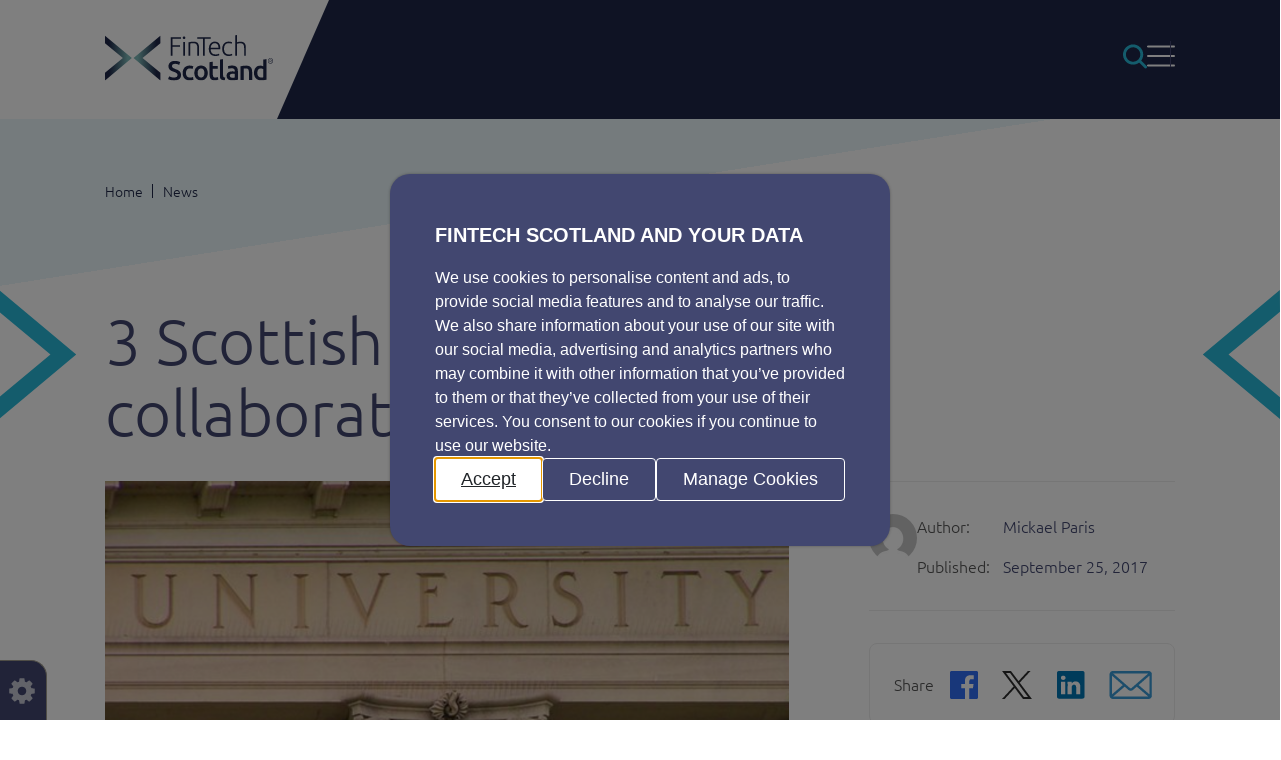

--- FILE ---
content_type: text/html; charset=UTF-8
request_url: https://www.fintechscotland.com/3-scottish-universities-collaborate-on-fintech/
body_size: 44851
content:

<!doctype html>

<html lang="en-GB" class="no-js" id="master">

<head itemscope itemtype="http://schema.org/WebSite">
<!--	<meta charset="--><!--">-->
	<meta charset="utf-8">
	<title>3 Scottish universities collaborate on fintech - FinTech Scotland :FinTech Scotland</title>

	<meta itemprop="name" content="FinTech Scotland">
	<meta itemprop="url" content="https://www.fintechscotland.com">

	<meta http-equiv="x-ua-compatible" content="ie=edge">
	<meta name="viewport" content="width=device-width, initial-scale=1, shrink-to-fit=no">
	<meta name="description" content="Making a better world through Collaboration, Financial Innovation and Inclusion">
    
	<link rel="apple-touch-icon" href="https://www.fintechscotland.com/wp-content/themes/UD-Fintech/images/icons/favicons/fts-favicon.png">
	<link rel="icon" type="image/png" href="https://www.fintechscotland.com/wp-content/themes/UD-Fintech/images/icons/favicons/fts-favicon.png">
	<meta name="msapplication-TileColor" content="#043551">
	<meta name="msapplication-TileImage" content="https://www.fintechscotland.com/wp-content/themes/UD-Fintech/images/icons/favicons/fts-favicon.png">
	<meta name="theme-color" content="#043551">

	<style>.container,.container-fluid,.container-xxl,.container-xl,.container-lg,.container-md,.container-sm {--bs-gutter-x: 4.4rem;--bs-gutter-y: 0;width: 100%;padding-right: calc(var(--bs-gutter-x) * 0.5);padding-left: calc(var(--bs-gutter-x) * 0.5);margin-right: auto;margin-left: auto;}@media (min-width: 576px) {.container-sm, .container {max-width: 540px;}}@media (min-width: 768px) {.container-md, .container-sm, .container {max-width: 720px;}}@media (min-width: 992px) {.container-lg, .container-md, .container-sm, .container {max-width: 960px;}}@media (min-width: 1200px) {.container-xl, .container-lg, .container-md, .container-sm, .container {max-width: 1140px;}}@media (min-width: 1400px) {.container-xxl, .container-xl, .container-lg, .container-md, .container-sm, .container {max-width: 1320px;}}.row {--bs-gutter-x: 2.4rem; --bs-gutter-y: 0;display: flex;flex-wrap: wrap;margin-top: calc(-1 * var(--bs-gutter-y));margin-right: calc(-0.5 * var(--bs-gutter-x));margin-left: calc(-0.5 * var(--bs-gutter-x));}.row > * {box-sizing: border-box;flex-shrink: 0;width: 100%;max-width: 100%;padding-right: calc(var(--bs-gutter-x) * 0.5);padding-left: calc(var(--bs-gutter-x) * 0.5);margin-top: var(--bs-gutter-y);}.col {flex: 1 0 0%;}.row-cols-auto > * {flex: 0 0 auto;width: auto;}.row-cols-1 > * {flex: 0 0 auto;width: 100%;}.row-cols-2 > * {flex: 0 0 auto;width: 50%;}.row-cols-3 > * {flex: 0 0 auto;width: 33.3333333333%;}.row-cols-4 > * {flex: 0 0 auto;width: 25%;}.row-cols-5 > * {flex: 0 0 auto;width: 20%;}.row-cols-6 > * {flex: 0 0 auto;width: 16.6666666667%;}.col-auto {flex: 0 0 auto;width: auto;}.col-1 {flex: 0 0 auto;width: 8.33333333%;}.col-2 {flex: 0 0 auto;width: 16.66666667%;}.col-3 {flex: 0 0 auto;width: 25%;}.col-4 {flex: 0 0 auto;width: 33.33333333%;}.col-5 {flex: 0 0 auto;width: 41.66666667%;}.col-6 {flex: 0 0 auto;width: 50%;}.col-7 {flex: 0 0 auto;width: 58.33333333%;}.col-8 {flex: 0 0 auto;width: 66.66666667%;}.col-9 {flex: 0 0 auto;width: 75%;}.col-10 {flex: 0 0 auto;width: 83.33333333%;}.col-11 {flex: 0 0 auto;width: 91.66666667%;}.col-12 {flex: 0 0 auto;width: 100%;}.offset-1 {margin-left: 8.33333333%;}.offset-2 {margin-left: 16.66666667%;}.offset-3 {margin-left: 25%;}.offset-4 {margin-left: 33.33333333%;}.offset-5 {margin-left: 41.66666667%;}.offset-6 {margin-left: 50%;}.offset-7 {margin-left: 58.33333333%;}.offset-8 {margin-left: 66.66666667%;}.offset-9 {margin-left: 75%;}.offset-10 {margin-left: 83.33333333%;}.offset-11 {margin-left: 91.66666667%;}.g-0,.gx-0 {--bs-gutter-x: 0;}.g-0,.gy-0 {--bs-gutter-y: 0;}.g-1,.gx-1 {--bs-gutter-x: 0.25rem;}.g-1,.gy-1 {--bs-gutter-y: 0.25rem;}.g-2,.gx-2 {--bs-gutter-x: 0.5rem;}.g-2,.gy-2 {--bs-gutter-y: 0.5rem;}.g-3,.gx-3 {--bs-gutter-x: 1rem;}.g-3,.gy-3 {--bs-gutter-y: 1rem;}.g-4,.gx-4 {--bs-gutter-x: 1.5rem;}.g-4,.gy-4 {--bs-gutter-y: 1.5rem;}.g-5,.gx-5 {--bs-gutter-x: 3rem;}.g-5,.gy-5 {--bs-gutter-y: 3rem;}@media (min-width: 576px) {.col-sm {flex: 1 0 0%;}.row-cols-sm-auto > * {flex: 0 0 auto;width: auto;}.row-cols-sm-1 > * {flex: 0 0 auto;width: 100%;}.row-cols-sm-2 > * {flex: 0 0 auto;width: 50%;}.row-cols-sm-3 > * {flex: 0 0 auto;width: 33.3333333333%;}.row-cols-sm-4 > * {flex: 0 0 auto;width: 25%;}.row-cols-sm-5 > * {flex: 0 0 auto;width: 20%;}.row-cols-sm-6 > * {flex: 0 0 auto;width: 16.6666666667%;}.col-sm-auto {flex: 0 0 auto;width: auto;}.col-sm-1 {flex: 0 0 auto;width: 8.33333333%;}.col-sm-2 {flex: 0 0 auto;width: 16.66666667%;}.col-sm-3 {flex: 0 0 auto;width: 25%;}.col-sm-4 {flex: 0 0 auto;width: 33.33333333%;}.col-sm-5 {flex: 0 0 auto;width: 41.66666667%;}.col-sm-6 {flex: 0 0 auto;width: 50%;}.col-sm-7 {flex: 0 0 auto;width: 58.33333333%;}.col-sm-8 {flex: 0 0 auto;width: 66.66666667%;}.col-sm-9 {flex: 0 0 auto;width: 75%;}.col-sm-10 {flex: 0 0 auto;width: 83.33333333%;}.col-sm-11 {flex: 0 0 auto;width: 91.66666667%;}.col-sm-12 {flex: 0 0 auto;width: 100%;}.offset-sm-0 {margin-left: 0;}.offset-sm-1 {margin-left: 8.33333333%;}.offset-sm-2 {margin-left: 16.66666667%;}.offset-sm-3 {margin-left: 25%;}.offset-sm-4 {margin-left: 33.33333333%;}.offset-sm-5 {margin-left: 41.66666667%;}.offset-sm-6 {margin-left: 50%;}.offset-sm-7 {margin-left: 58.33333333%;}.offset-sm-8 {margin-left: 66.66666667%;}.offset-sm-9 {margin-left: 75%;}.offset-sm-10 {margin-left: 83.33333333%;}.offset-sm-11 {margin-left: 91.66666667%;}.g-sm-0,.gx-sm-0 {--bs-gutter-x: 0;}.g-sm-0,.gy-sm-0 {--bs-gutter-y: 0;}.g-sm-1,.gx-sm-1 {--bs-gutter-x: 0.25rem;}.g-sm-1,.gy-sm-1 {--bs-gutter-y: 0.25rem;}.g-sm-2,.gx-sm-2 {--bs-gutter-x: 0.5rem;}.g-sm-2,.gy-sm-2 {--bs-gutter-y: 0.5rem;}.g-sm-3,.gx-sm-3 {--bs-gutter-x: 1rem;}.g-sm-3,.gy-sm-3 {--bs-gutter-y: 1rem;}.g-sm-4,.gx-sm-4 {--bs-gutter-x: 1.5rem;}.g-sm-4,.gy-sm-4 {--bs-gutter-y: 1.5rem;}.g-sm-5,.gx-sm-5 {--bs-gutter-x: 3rem;}.g-sm-5,.gy-sm-5 {--bs-gutter-y: 3rem;}}@media (min-width: 768px) {.col-md {flex: 1 0 0%;}.row-cols-md-auto > * {flex: 0 0 auto;width: auto;}.row-cols-md-1 > * {flex: 0 0 auto;width: 100%;}.row-cols-md-2 > * {flex: 0 0 auto;width: 50%;}.row-cols-md-3 > * {flex: 0 0 auto;width: 33.3333333333%;}.row-cols-md-4 > * {flex: 0 0 auto;width: 25%;}.row-cols-md-5 > * {flex: 0 0 auto;width: 20%;}.row-cols-md-6 > * {flex: 0 0 auto;width: 16.6666666667%;}.col-md-auto {flex: 0 0 auto;width: auto;}.col-md-1 {flex: 0 0 auto;width: 8.33333333%;}.col-md-2 {flex: 0 0 auto;width: 16.66666667%;}.col-md-3 {flex: 0 0 auto;width: 25%;}.col-md-4 {flex: 0 0 auto;width: 33.33333333%;}.col-md-5 {flex: 0 0 auto;width: 41.66666667%;}.col-md-6 {flex: 0 0 auto;width: 50%;}.col-md-7 {flex: 0 0 auto;width: 58.33333333%;}.col-md-8 {flex: 0 0 auto;width: 66.66666667%;}.col-md-9 {flex: 0 0 auto;width: 75%;}.col-md-10 {flex: 0 0 auto;width: 83.33333333%;}.col-md-11 {flex: 0 0 auto;width: 91.66666667%;}.col-md-12 {flex: 0 0 auto;width: 100%;}.offset-md-0 {margin-left: 0;}.offset-md-1 {margin-left: 8.33333333%;}.offset-md-2 {margin-left: 16.66666667%;}.offset-md-3 {margin-left: 25%;}.offset-md-4 {margin-left: 33.33333333%;}.offset-md-5 {margin-left: 41.66666667%;}.offset-md-6 {margin-left: 50%;}.offset-md-7 {margin-left: 58.33333333%;}.offset-md-8 {margin-left: 66.66666667%;}.offset-md-9 {margin-left: 75%;}.offset-md-10 {margin-left: 83.33333333%;}.offset-md-11 {margin-left: 91.66666667%;}.g-md-0,.gx-md-0 {--bs-gutter-x: 0;}.g-md-0,.gy-md-0 {--bs-gutter-y: 0;}.g-md-1,.gx-md-1 {--bs-gutter-x: 0.25rem;}.g-md-1,.gy-md-1 {--bs-gutter-y: 0.25rem;}.g-md-2,.gx-md-2 {--bs-gutter-x: 0.5rem;}.g-md-2,.gy-md-2 {--bs-gutter-y: 0.5rem;}.g-md-3,.gx-md-3 {--bs-gutter-x: 1rem;}.g-md-3,.gy-md-3 {--bs-gutter-y: 1rem;}.g-md-4,.gx-md-4 {--bs-gutter-x: 1.5rem;}.g-md-4,.gy-md-4 {--bs-gutter-y: 1.5rem;}.g-md-5,.gx-md-5 {--bs-gutter-x: 3rem;}.g-md-5,.gy-md-5 {--bs-gutter-y: 3rem;}}@media (min-width: 992px) {.col-lg {flex: 1 0 0%;}.row-cols-lg-auto > * {flex: 0 0 auto;width: auto;}.row-cols-lg-1 > * {flex: 0 0 auto;width: 100%;}.row-cols-lg-2 > * {flex: 0 0 auto;width: 50%;}.row-cols-lg-3 > * {flex: 0 0 auto;width: 33.3333333333%;}.row-cols-lg-4 > * {flex: 0 0 auto;width: 25%;}.row-cols-lg-5 > * {flex: 0 0 auto;width: 20%;}.row-cols-lg-6 > * {flex: 0 0 auto;width: 16.6666666667%;}.col-lg-auto {flex: 0 0 auto;width: auto;}.col-lg-1 {flex: 0 0 auto;width: 8.33333333%;}.col-lg-2 {flex: 0 0 auto;width: 16.66666667%;}.col-lg-3 {flex: 0 0 auto;width: 25%;}.col-lg-4 {flex: 0 0 auto;width: 33.33333333%;}.col-lg-5 {flex: 0 0 auto;width: 41.66666667%;}.col-lg-6 {flex: 0 0 auto;width: 50%;}.col-lg-7 {flex: 0 0 auto;width: 58.33333333%;}.col-lg-8 {flex: 0 0 auto;width: 66.66666667%;}.col-lg-9 {flex: 0 0 auto;width: 75%;}.col-lg-10 {flex: 0 0 auto;width: 83.33333333%;}.col-lg-11 {flex: 0 0 auto;width: 91.66666667%;}.col-lg-12 {flex: 0 0 auto;width: 100%;}.offset-lg-0 {margin-left: 0;}.offset-lg-1 {margin-left: 8.33333333%;}.offset-lg-2 {margin-left: 16.66666667%;}.offset-lg-3 {margin-left: 25%;}.offset-lg-4 {margin-left: 33.33333333%;}.offset-lg-5 {margin-left: 41.66666667%;}.offset-lg-6 {margin-left: 50%;}.offset-lg-7 {margin-left: 58.33333333%;}.offset-lg-8 {margin-left: 66.66666667%;}.offset-lg-9 {margin-left: 75%;}.offset-lg-10 {margin-left: 83.33333333%;}.offset-lg-11 {margin-left: 91.66666667%;}.g-lg-0,.gx-lg-0 {--bs-gutter-x: 0;}.g-lg-0,.gy-lg-0 {--bs-gutter-y: 0;}.g-lg-1,.gx-lg-1 {--bs-gutter-x: 0.25rem;}.g-lg-1,.gy-lg-1 {--bs-gutter-y: 0.25rem;}.g-lg-2,.gx-lg-2 {--bs-gutter-x: 0.5rem;}.g-lg-2,.gy-lg-2 {--bs-gutter-y: 0.5rem;}.g-lg-3,.gx-lg-3 {--bs-gutter-x: 1rem;}.g-lg-3,.gy-lg-3 {--bs-gutter-y: 1rem;}.g-lg-4,.gx-lg-4 {--bs-gutter-x: 1.5rem;}.g-lg-4,.gy-lg-4 {--bs-gutter-y: 1.5rem;}.g-lg-5,.gx-lg-5 {--bs-gutter-x: 3rem;}.g-lg-5,.gy-lg-5 {--bs-gutter-y: 3rem;}}@media (min-width: 1200px) {.col-xl {flex: 1 0 0%;}.row-cols-xl-auto > * {flex: 0 0 auto;width: auto;}.row-cols-xl-1 > * {flex: 0 0 auto;width: 100%;}.row-cols-xl-2 > * {flex: 0 0 auto;width: 50%;}.row-cols-xl-3 > * {flex: 0 0 auto;width: 33.3333333333%;}.row-cols-xl-4 > * {flex: 0 0 auto;width: 25%;}.row-cols-xl-5 > * {flex: 0 0 auto;width: 20%;}.row-cols-xl-6 > * {flex: 0 0 auto;width: 16.6666666667%;}.col-xl-auto {flex: 0 0 auto;width: auto;}.col-xl-1 {flex: 0 0 auto;width: 8.33333333%;}.col-xl-2 {flex: 0 0 auto;width: 16.66666667%;}.col-xl-3 {flex: 0 0 auto;width: 25%;}.col-xl-4 {flex: 0 0 auto;width: 33.33333333%;}.col-xl-5 {flex: 0 0 auto;width: 41.66666667%;}.col-xl-6 {flex: 0 0 auto;width: 50%;}.col-xl-7 {flex: 0 0 auto;width: 58.33333333%;}.col-xl-8 {flex: 0 0 auto;width: 66.66666667%;}.col-xl-9 {flex: 0 0 auto;width: 75%;}.col-xl-10 {flex: 0 0 auto;width: 83.33333333%;}.col-xl-11 {flex: 0 0 auto;width: 91.66666667%;}.col-xl-12 {flex: 0 0 auto;width: 100%;}.offset-xl-0 {margin-left: 0;}.offset-xl-1 {margin-left: 8.33333333%;}.offset-xl-2 {margin-left: 16.66666667%;}.offset-xl-3 {margin-left: 25%;}.offset-xl-4 {margin-left: 33.33333333%;}.offset-xl-5 {margin-left: 41.66666667%;}.offset-xl-6 {margin-left: 50%;}.offset-xl-7 {margin-left: 58.33333333%;}.offset-xl-8 {margin-left: 66.66666667%;}.offset-xl-9 {margin-left: 75%;}.offset-xl-10 {margin-left: 83.33333333%;}.offset-xl-11 {margin-left: 91.66666667%;}.g-xl-0,.gx-xl-0 {--bs-gutter-x: 0;}.g-xl-0,.gy-xl-0 {--bs-gutter-y: 0;}.g-xl-1,.gx-xl-1 {--bs-gutter-x: 0.25rem;}.g-xl-1,.gy-xl-1 {--bs-gutter-y: 0.25rem;}.g-xl-2,.gx-xl-2 {--bs-gutter-x: 0.5rem;}.g-xl-2,.gy-xl-2 {--bs-gutter-y: 0.5rem;}.g-xl-3,.gx-xl-3 {--bs-gutter-x: 1rem;}.g-xl-3,.gy-xl-3 {--bs-gutter-y: 1rem;}.g-xl-4,.gx-xl-4 {--bs-gutter-x: 1.5rem;}.g-xl-4,.gy-xl-4 {--bs-gutter-y: 1.5rem;}.g-xl-5,.gx-xl-5 {--bs-gutter-x: 3rem;}.g-xl-5,.gy-xl-5 {--bs-gutter-y: 3rem;}}@media (min-width: 1400px) {.col-xxl {flex: 1 0 0%;}.row-cols-xxl-auto > * {flex: 0 0 auto;width: auto;}.row-cols-xxl-1 > * {flex: 0 0 auto;width: 100%;}.row-cols-xxl-2 > * {flex: 0 0 auto;width: 50%;}.row-cols-xxl-3 > * {flex: 0 0 auto;width: 33.3333333333%;}.row-cols-xxl-4 > * {flex: 0 0 auto;width: 25%;}.row-cols-xxl-5 > * {flex: 0 0 auto;width: 20%;}.row-cols-xxl-6 > * {flex: 0 0 auto;width: 16.6666666667%;}.col-xxl-auto {flex: 0 0 auto;width: auto;}.col-xxl-1 {flex: 0 0 auto;width: 8.33333333%;}.col-xxl-2 {flex: 0 0 auto;width: 16.66666667%;}.col-xxl-3 {flex: 0 0 auto;width: 25%;}.col-xxl-4 {flex: 0 0 auto;width: 33.33333333%;}.col-xxl-5 {flex: 0 0 auto;width: 41.66666667%;}.col-xxl-6 {flex: 0 0 auto;width: 50%;}.col-xxl-7 {flex: 0 0 auto;width: 58.33333333%;}.col-xxl-8 {flex: 0 0 auto;width: 66.66666667%;}.col-xxl-9 {flex: 0 0 auto;width: 75%;}.col-xxl-10 {flex: 0 0 auto;width: 83.33333333%;}.col-xxl-11 {flex: 0 0 auto;width: 91.66666667%;}.col-xxl-12 {flex: 0 0 auto;width: 100%;}.offset-xxl-0 {margin-left: 0;}.offset-xxl-1 {margin-left: 8.33333333%;}.offset-xxl-2 {margin-left: 16.66666667%;}.offset-xxl-3 {margin-left: 25%;}.offset-xxl-4 {margin-left: 33.33333333%;}.offset-xxl-5 {margin-left: 41.66666667%;}.offset-xxl-6 {margin-left: 50%;}.offset-xxl-7 {margin-left: 58.33333333%;}.offset-xxl-8 {margin-left: 66.66666667%;}.offset-xxl-9 {margin-left: 75%;}.offset-xxl-10 {margin-left: 83.33333333%;}.offset-xxl-11 {margin-left: 91.66666667%;}.g-xxl-0,.gx-xxl-0 {--bs-gutter-x: 0;}.g-xxl-0,.gy-xxl-0 {--bs-gutter-y: 0;}.g-xxl-1,.gx-xxl-1 {--bs-gutter-x: 0.25rem;}.g-xxl-1,.gy-xxl-1 {--bs-gutter-y: 0.25rem;}.g-xxl-2,.gx-xxl-2 {--bs-gutter-x: 0.5rem;}.g-xxl-2,.gy-xxl-2 {--bs-gutter-y: 0.5rem;}.g-xxl-3,.gx-xxl-3 {--bs-gutter-x: 1rem;}.g-xxl-3,.gy-xxl-3 {--bs-gutter-y: 1rem;}.g-xxl-4,.gx-xxl-4 {--bs-gutter-x: 1.5rem;}.g-xxl-4,.gy-xxl-4 {--bs-gutter-y: 1.5rem;}.g-xxl-5,.gx-xxl-5 {--bs-gutter-x: 3rem;}.g-xxl-5,.gy-xxl-5 {--bs-gutter-y: 3rem;}}.d-inline {display: inline !important;}.d-inline-block {display: inline-block !important;}.d-block {display: block !important;}.d-grid {display: grid !important;}.d-table {display: table !important;}.d-table-row {display: table-row !important;}.d-table-cell {display: table-cell !important;}.d-flex {display: flex !important;}.d-inline-flex {display: inline-flex !important;}.d-none {display: none !important;}.flex-fill {flex: 1 1 auto !important;}.flex-row {flex-direction: row !important;}.flex-column {flex-direction: column !important;}.flex-row-reverse {flex-direction: row-reverse !important;}.flex-column-reverse {flex-direction: column-reverse !important;}.flex-grow-0 {flex-grow: 0 !important;}.flex-grow-1 {flex-grow: 1 !important;}.flex-shrink-0 {flex-shrink: 0 !important;}.flex-shrink-1 {flex-shrink: 1 !important;}.flex-wrap {flex-wrap: wrap !important;}.flex-nowrap {flex-wrap: nowrap !important;}.flex-wrap-reverse {flex-wrap: wrap-reverse !important;}.justify-content-start {justify-content: flex-start !important;}.justify-content-end {justify-content: flex-end !important;}.justify-content-center {justify-content: center !important;}.justify-content-between {justify-content: space-between !important;}.justify-content-around {justify-content: space-around !important;}.justify-content-evenly {justify-content: space-evenly !important;}.align-items-start {align-items: flex-start !important;}.align-items-end {align-items: flex-end !important;}.align-items-center {align-items: center !important;}.align-items-baseline {align-items: baseline !important;}.align-items-stretch {align-items: stretch !important;}.align-content-start {align-content: flex-start !important;}.align-content-end {align-content: flex-end !important;}.align-content-center {align-content: center !important;}.align-content-between {align-content: space-between !important;}.align-content-around {align-content: space-around !important;}.align-content-stretch {align-content: stretch !important;}.align-self-auto {align-self: auto !important;}.align-self-start {align-self: flex-start !important;}.align-self-end {align-self: flex-end !important;}.align-self-center {align-self: center !important;}.align-self-baseline {align-self: baseline !important;}.align-self-stretch {align-self: stretch !important;}.order-first {order: -1 !important;}.order-0 {order: 0 !important;}.order-1 {order: 1 !important;}.order-2 {order: 2 !important;}.order-3 {order: 3 !important;}.order-4 {order: 4 !important;}.order-5 {order: 5 !important;}.order-last {order: 6 !important;}.m-0 {margin: 0 !important;}.m-1 {margin: 0.25rem !important;}.m-2 {margin: 0.5rem !important;}.m-3 {margin: 1rem !important;}.m-4 {margin: 1.5rem !important;}.m-5 {margin: 3rem !important;}.m-auto {margin: auto !important;}.mx-0 {margin-right: 0 !important;margin-left: 0 !important;}.mx-1 {margin-right: 0.25rem !important;margin-left: 0.25rem !important;}.mx-2 {margin-right: 0.5rem !important;margin-left: 0.5rem !important;}.mx-3 {margin-right: 1rem !important;margin-left: 1rem !important;}.mx-4 {margin-right: 1.5rem !important;margin-left: 1.5rem !important;}.mx-5 {margin-right: 3rem !important;margin-left: 3rem !important;}.mx-auto {margin-right: auto !important;margin-left: auto !important;}.my-0 {margin-top: 0 !important;margin-bottom: 0 !important;}.my-1 {margin-top: 0.25rem !important;margin-bottom: 0.25rem !important;}.my-2 {margin-top: 0.5rem !important;margin-bottom: 0.5rem !important;}.my-3 {margin-top: 1rem !important;margin-bottom: 1rem !important;}.my-4 {margin-top: 1.5rem !important;margin-bottom: 1.5rem !important;}.my-5 {margin-top: 3rem !important;margin-bottom: 3rem !important;}.my-auto {margin-top: auto !important;margin-bottom: auto !important;}.mt-0 {margin-top: 0 !important;}.mt-1 {margin-top: 0.25rem !important;}.mt-2 {margin-top: 0.5rem !important;}.mt-3 {margin-top: 1rem !important;}.mt-4 {margin-top: 1.5rem !important;}.mt-5 {margin-top: 3rem !important;}.mt-auto {margin-top: auto !important;}.me-0 {margin-right: 0 !important;}.me-1 {margin-right: 0.25rem !important;}.me-2 {margin-right: 0.5rem !important;}.me-3 {margin-right: 1rem !important;}.me-4 {margin-right: 1.5rem !important;}.me-5 {margin-right: 3rem !important;}.me-auto {margin-right: auto !important;}.mb-0 {margin-bottom: 0 !important;}.mb-1 {margin-bottom: 0.25rem !important;}.mb-2 {margin-bottom: 0.5rem !important;}.mb-3 {margin-bottom: 1rem !important;}.mb-4 {margin-bottom: 1.5rem !important;}.mb-5 {margin-bottom: 3rem !important;}.mb-auto {margin-bottom: auto !important;}.ms-0 {margin-left: 0 !important;}.ms-1 {margin-left: 0.25rem !important;}.ms-2 {margin-left: 0.5rem !important;}.ms-3 {margin-left: 1rem !important;}.ms-4 {margin-left: 1.5rem !important;}.ms-5 {margin-left: 3rem !important;}.ms-auto {margin-left: auto !important;}.p-0 {padding: 0 !important;}.p-1 {padding: 0.25rem !important;}.p-2 {padding: 0.5rem !important;}.p-3 {padding: 1rem !important;}.p-4 {padding: 1.5rem !important;}.p-5 {padding: 3rem !important;}.px-0 {padding-right: 0 !important;padding-left: 0 !important;}.px-1 {padding-right: 0.25rem !important;padding-left: 0.25rem !important;}.px-2 {padding-right: 0.5rem !important;padding-left: 0.5rem !important;}.px-3 {padding-right: 1rem !important;padding-left: 1rem !important;}.px-4 {padding-right: 1.5rem !important;padding-left: 1.5rem !important;}.px-5 {padding-right: 3rem !important;padding-left: 3rem !important;}.py-0 {padding-top: 0 !important;padding-bottom: 0 !important;}.py-1 {padding-top: 0.25rem !important;padding-bottom: 0.25rem !important;}.py-2 {padding-top: 0.5rem !important;padding-bottom: 0.5rem !important;}.py-3 {padding-top: 1rem !important;padding-bottom: 1rem !important;}.py-4 {padding-top: 1.5rem !important;padding-bottom: 1.5rem !important;}.py-5 {padding-top: 3rem !important;padding-bottom: 3rem !important;}.pt-0 {padding-top: 0 !important;}.pt-1 {padding-top: 0.25rem !important;}.pt-2 {padding-top: 0.5rem !important;}.pt-3 {padding-top: 1rem !important;}.pt-4 {padding-top: 1.5rem !important;}.pt-5 {padding-top: 3rem !important;}.pe-0 {padding-right: 0 !important;}.pe-1 {padding-right: 0.25rem !important;}.pe-2 {padding-right: 0.5rem !important;}.pe-3 {padding-right: 1rem !important;}.pe-4 {padding-right: 1.5rem !important;}.pe-5 {padding-right: 3rem !important;}.pb-0 {padding-bottom: 0 !important;}.pb-1 {padding-bottom: 0.25rem !important;}.pb-2 {padding-bottom: 0.5rem !important;}.pb-3 {padding-bottom: 1rem !important;}.pb-4 {padding-bottom: 1.5rem !important;}.pb-5 {padding-bottom: 3rem !important;}.ps-0 {padding-left: 0 !important;}.ps-1 {padding-left: 0.25rem !important;}.ps-2 {padding-left: 0.5rem !important;}.ps-3 {padding-left: 1rem !important;}.ps-4 {padding-left: 1.5rem !important;}.ps-5 {padding-left: 3rem !important;}@media (min-width: 576px) {.d-sm-inline {display: inline !important;}.d-sm-inline-block {display: inline-block !important;}.d-sm-block {display: block !important;}.d-sm-grid {display: grid !important;}.d-sm-table {display: table !important;}.d-sm-table-row {display: table-row !important;}.d-sm-table-cell {display: table-cell !important;}.d-sm-flex {display: flex !important;}.d-sm-inline-flex {display: inline-flex !important;}.d-sm-none {display: none !important;}.flex-sm-fill {flex: 1 1 auto !important;}.flex-sm-row {flex-direction: row !important;}.flex-sm-column {flex-direction: column !important;}.flex-sm-row-reverse {flex-direction: row-reverse !important;}.flex-sm-column-reverse {flex-direction: column-reverse !important;}.flex-sm-grow-0 {flex-grow: 0 !important;}.flex-sm-grow-1 {flex-grow: 1 !important;}.flex-sm-shrink-0 {flex-shrink: 0 !important;}.flex-sm-shrink-1 {flex-shrink: 1 !important;}.flex-sm-wrap {flex-wrap: wrap !important;}.flex-sm-nowrap {flex-wrap: nowrap !important;}.flex-sm-wrap-reverse {flex-wrap: wrap-reverse !important;}.justify-content-sm-start {justify-content: flex-start !important;}.justify-content-sm-end {justify-content: flex-end !important;}.justify-content-sm-center {justify-content: center !important;}.justify-content-sm-between {justify-content: space-between !important;}.justify-content-sm-around {justify-content: space-around !important;}.justify-content-sm-evenly {justify-content: space-evenly !important;}.align-items-sm-start {align-items: flex-start !important;}.align-items-sm-end {align-items: flex-end !important;}.align-items-sm-center {align-items: center !important;}.align-items-sm-baseline {align-items: baseline !important;}.align-items-sm-stretch {align-items: stretch !important;}.align-content-sm-start {align-content: flex-start !important;}.align-content-sm-end {align-content: flex-end !important;}.align-content-sm-center {align-content: center !important;}.align-content-sm-between {align-content: space-between !important;}.align-content-sm-around {align-content: space-around !important;}.align-content-sm-stretch {align-content: stretch !important;}.align-self-sm-auto {align-self: auto !important;}.align-self-sm-start {align-self: flex-start !important;}.align-self-sm-end {align-self: flex-end !important;}.align-self-sm-center {align-self: center !important;}.align-self-sm-baseline {align-self: baseline !important;}.align-self-sm-stretch {align-self: stretch !important;}.order-sm-first {order: -1 !important;}.order-sm-0 {order: 0 !important;}.order-sm-1 {order: 1 !important;}.order-sm-2 {order: 2 !important;}.order-sm-3 {order: 3 !important;}.order-sm-4 {order: 4 !important;}.order-sm-5 {order: 5 !important;}.order-sm-last {order: 6 !important;}.m-sm-0 {margin: 0 !important;}.m-sm-1 {margin: 0.25rem !important;}.m-sm-2 {margin: 0.5rem !important;}.m-sm-3 {margin: 1rem !important;}.m-sm-4 {margin: 1.5rem !important;}.m-sm-5 {margin: 3rem !important;}.m-sm-auto {margin: auto !important;}.mx-sm-0 {margin-right: 0 !important;margin-left: 0 !important;}.mx-sm-1 {margin-right: 0.25rem !important;margin-left: 0.25rem !important;}.mx-sm-2 {margin-right: 0.5rem !important;margin-left: 0.5rem !important;}.mx-sm-3 {margin-right: 1rem !important;margin-left: 1rem !important;}.mx-sm-4 {margin-right: 1.5rem !important;margin-left: 1.5rem !important;}.mx-sm-5 {margin-right: 3rem !important;margin-left: 3rem !important;}.mx-sm-auto {margin-right: auto !important;margin-left: auto !important;}.my-sm-0 {margin-top: 0 !important;margin-bottom: 0 !important;}.my-sm-1 {margin-top: 0.25rem !important;margin-bottom: 0.25rem !important;}.my-sm-2 {margin-top: 0.5rem !important;margin-bottom: 0.5rem !important;}.my-sm-3 {margin-top: 1rem !important;margin-bottom: 1rem !important;}.my-sm-4 {margin-top: 1.5rem !important;margin-bottom: 1.5rem !important;}.my-sm-5 {margin-top: 3rem !important;margin-bottom: 3rem !important;}.my-sm-auto {margin-top: auto !important;margin-bottom: auto !important;}.mt-sm-0 {margin-top: 0 !important;}.mt-sm-1 {margin-top: 0.25rem !important;}.mt-sm-2 {margin-top: 0.5rem !important;}.mt-sm-3 {margin-top: 1rem !important;}.mt-sm-4 {margin-top: 1.5rem !important;}.mt-sm-5 {margin-top: 3rem !important;}.mt-sm-auto {margin-top: auto !important;}.me-sm-0 {margin-right: 0 !important;}.me-sm-1 {margin-right: 0.25rem !important;}.me-sm-2 {margin-right: 0.5rem !important;}.me-sm-3 {margin-right: 1rem !important;}.me-sm-4 {margin-right: 1.5rem !important;}.me-sm-5 {margin-right: 3rem !important;}.me-sm-auto {margin-right: auto !important;}.mb-sm-0 {margin-bottom: 0 !important;}.mb-sm-1 {margin-bottom: 0.25rem !important;}.mb-sm-2 {margin-bottom: 0.5rem !important;}.mb-sm-3 {margin-bottom: 1rem !important;}.mb-sm-4 {margin-bottom: 1.5rem !important;}.mb-sm-5 {margin-bottom: 3rem !important;}.mb-sm-auto {margin-bottom: auto !important;}.ms-sm-0 {margin-left: 0 !important;}.ms-sm-1 {margin-left: 0.25rem !important;}.ms-sm-2 {margin-left: 0.5rem !important;}.ms-sm-3 {margin-left: 1rem !important;}.ms-sm-4 {margin-left: 1.5rem !important;}.ms-sm-5 {margin-left: 3rem !important;}.ms-sm-auto {margin-left: auto !important;}.p-sm-0 {padding: 0 !important;}.p-sm-1 {padding: 0.25rem !important;}.p-sm-2 {padding: 0.5rem !important;}.p-sm-3 {padding: 1rem !important;}.p-sm-4 {padding: 1.5rem !important;}.p-sm-5 {padding: 3rem !important;}.px-sm-0 {padding-right: 0 !important;padding-left: 0 !important;}.px-sm-1 {padding-right: 0.25rem !important;padding-left: 0.25rem !important;}.px-sm-2 {padding-right: 0.5rem !important;padding-left: 0.5rem !important;}.px-sm-3 {padding-right: 1rem !important;padding-left: 1rem !important;}.px-sm-4 {padding-right: 1.5rem !important;padding-left: 1.5rem !important;}.px-sm-5 {padding-right: 3rem !important;padding-left: 3rem !important;}.py-sm-0 {padding-top: 0 !important;padding-bottom: 0 !important;}.py-sm-1 {padding-top: 0.25rem !important;padding-bottom: 0.25rem !important;}.py-sm-2 {padding-top: 0.5rem !important;padding-bottom: 0.5rem !important;}.py-sm-3 {padding-top: 1rem !important;padding-bottom: 1rem !important;}.py-sm-4 {padding-top: 1.5rem !important;padding-bottom: 1.5rem !important;}.py-sm-5 {padding-top: 3rem !important;padding-bottom: 3rem !important;}.pt-sm-0 {padding-top: 0 !important;}.pt-sm-1 {padding-top: 0.25rem !important;}.pt-sm-2 {padding-top: 0.5rem !important;}.pt-sm-3 {padding-top: 1rem !important;}.pt-sm-4 {padding-top: 1.5rem !important;}.pt-sm-5 {padding-top: 3rem !important;}.pe-sm-0 {padding-right: 0 !important;}.pe-sm-1 {padding-right: 0.25rem !important;}.pe-sm-2 {padding-right: 0.5rem !important;}.pe-sm-3 {padding-right: 1rem !important;}.pe-sm-4 {padding-right: 1.5rem !important;}.pe-sm-5 {padding-right: 3rem !important;}.pb-sm-0 {padding-bottom: 0 !important;}.pb-sm-1 {padding-bottom: 0.25rem !important;}.pb-sm-2 {padding-bottom: 0.5rem !important;}.pb-sm-3 {padding-bottom: 1rem !important;}.pb-sm-4 {padding-bottom: 1.5rem !important;}.pb-sm-5 {padding-bottom: 3rem !important;}.ps-sm-0 {padding-left: 0 !important;}.ps-sm-1 {padding-left: 0.25rem !important;}.ps-sm-2 {padding-left: 0.5rem !important;}.ps-sm-3 {padding-left: 1rem !important;}.ps-sm-4 {padding-left: 1.5rem !important;}.ps-sm-5 {padding-left: 3rem !important;}}@media (min-width: 768px) {.d-md-inline {display: inline !important;}.d-md-inline-block {display: inline-block !important;}.d-md-block {display: block !important;}.d-md-grid {display: grid !important;}.d-md-table {display: table !important;}.d-md-table-row {display: table-row !important;}.d-md-table-cell {display: table-cell !important;}.d-md-flex {display: flex !important;}.d-md-inline-flex {display: inline-flex !important;}.d-md-none {display: none !important;}.flex-md-fill {flex: 1 1 auto !important;}.flex-md-row {flex-direction: row !important;}.flex-md-column {flex-direction: column !important;}.flex-md-row-reverse {flex-direction: row-reverse !important;}.flex-md-column-reverse {flex-direction: column-reverse !important;}.flex-md-grow-0 {flex-grow: 0 !important;}.flex-md-grow-1 {flex-grow: 1 !important;}.flex-md-shrink-0 {flex-shrink: 0 !important;}.flex-md-shrink-1 {flex-shrink: 1 !important;}.flex-md-wrap {flex-wrap: wrap !important;}.flex-md-nowrap {flex-wrap: nowrap !important;}.flex-md-wrap-reverse {flex-wrap: wrap-reverse !important;}.justify-content-md-start {justify-content: flex-start !important;}.justify-content-md-end {justify-content: flex-end !important;}.justify-content-md-center {justify-content: center !important;}.justify-content-md-between {justify-content: space-between !important;}.justify-content-md-around {justify-content: space-around !important;}.justify-content-md-evenly {justify-content: space-evenly !important;}.align-items-md-start {align-items: flex-start !important;}.align-items-md-end {align-items: flex-end !important;}.align-items-md-center {align-items: center !important;}.align-items-md-baseline {align-items: baseline !important;}.align-items-md-stretch {align-items: stretch !important;}.align-content-md-start {align-content: flex-start !important;}.align-content-md-end {align-content: flex-end !important;}.align-content-md-center {align-content: center !important;}.align-content-md-between {align-content: space-between !important;}.align-content-md-around {align-content: space-around !important;}.align-content-md-stretch {align-content: stretch !important;}.align-self-md-auto {align-self: auto !important;}.align-self-md-start {align-self: flex-start !important;}.align-self-md-end {align-self: flex-end !important;}.align-self-md-center {align-self: center !important;}.align-self-md-baseline {align-self: baseline !important;}.align-self-md-stretch {align-self: stretch !important;}.order-md-first {order: -1 !important;}.order-md-0 {order: 0 !important;}.order-md-1 {order: 1 !important;}.order-md-2 {order: 2 !important;}.order-md-3 {order: 3 !important;}.order-md-4 {order: 4 !important;}.order-md-5 {order: 5 !important;}.order-md-last {order: 6 !important;}.m-md-0 {margin: 0 !important;}.m-md-1 {margin: 0.25rem !important;}.m-md-2 {margin: 0.5rem !important;}.m-md-3 {margin: 1rem !important;}.m-md-4 {margin: 1.5rem !important;}.m-md-5 {margin: 3rem !important;}.m-md-auto {margin: auto !important;}.mx-md-0 {margin-right: 0 !important;margin-left: 0 !important;}.mx-md-1 {margin-right: 0.25rem !important;margin-left: 0.25rem !important;}.mx-md-2 {margin-right: 0.5rem !important;margin-left: 0.5rem !important;}.mx-md-3 {margin-right: 1rem !important;margin-left: 1rem !important;}.mx-md-4 {margin-right: 1.5rem !important;margin-left: 1.5rem !important;}.mx-md-5 {margin-right: 3rem !important;margin-left: 3rem !important;}.mx-md-auto {margin-right: auto !important;margin-left: auto !important;}.my-md-0 {margin-top: 0 !important;margin-bottom: 0 !important;}.my-md-1 {margin-top: 0.25rem !important;margin-bottom: 0.25rem !important;}.my-md-2 {margin-top: 0.5rem !important;margin-bottom: 0.5rem !important;}.my-md-3 {margin-top: 1rem !important;margin-bottom: 1rem !important;}.my-md-4 {margin-top: 1.5rem !important;margin-bottom: 1.5rem !important;}.my-md-5 {margin-top: 3rem !important;margin-bottom: 3rem !important;}.my-md-auto {margin-top: auto !important;margin-bottom: auto !important;}.mt-md-0 {margin-top: 0 !important;}.mt-md-1 {margin-top: 0.25rem !important;}.mt-md-2 {margin-top: 0.5rem !important;}.mt-md-3 {margin-top: 1rem !important;}.mt-md-4 {margin-top: 1.5rem !important;}.mt-md-5 {margin-top: 3rem !important;}.mt-md-auto {margin-top: auto !important;}.me-md-0 {margin-right: 0 !important;}.me-md-1 {margin-right: 0.25rem !important;}.me-md-2 {margin-right: 0.5rem !important;}.me-md-3 {margin-right: 1rem !important;}.me-md-4 {margin-right: 1.5rem !important;}.me-md-5 {margin-right: 3rem !important;}.me-md-auto {margin-right: auto !important;}.mb-md-0 {margin-bottom: 0 !important;}.mb-md-1 {margin-bottom: 0.25rem !important;}.mb-md-2 {margin-bottom: 0.5rem !important;}.mb-md-3 {margin-bottom: 1rem !important;}.mb-md-4 {margin-bottom: 1.5rem !important;}.mb-md-5 {margin-bottom: 3rem !important;}.mb-md-auto {margin-bottom: auto !important;}.ms-md-0 {margin-left: 0 !important;}.ms-md-1 {margin-left: 0.25rem !important;}.ms-md-2 {margin-left: 0.5rem !important;}.ms-md-3 {margin-left: 1rem !important;}.ms-md-4 {margin-left: 1.5rem !important;}.ms-md-5 {margin-left: 3rem !important;}.ms-md-auto {margin-left: auto !important;}.p-md-0 {padding: 0 !important;}.p-md-1 {padding: 0.25rem !important;}.p-md-2 {padding: 0.5rem !important;}.p-md-3 {padding: 1rem !important;}.p-md-4 {padding: 1.5rem !important;}.p-md-5 {padding: 3rem !important;}.px-md-0 {padding-right: 0 !important;padding-left: 0 !important;}.px-md-1 {padding-right: 0.25rem !important;padding-left: 0.25rem !important;}.px-md-2 {padding-right: 0.5rem !important;padding-left: 0.5rem !important;}.px-md-3 {padding-right: 1rem !important;padding-left: 1rem !important;}.px-md-4 {padding-right: 1.5rem !important;padding-left: 1.5rem !important;}.px-md-5 {padding-right: 3rem !important;padding-left: 3rem !important;}.py-md-0 {padding-top: 0 !important;padding-bottom: 0 !important;}.py-md-1 {padding-top: 0.25rem !important;padding-bottom: 0.25rem !important;}.py-md-2 {padding-top: 0.5rem !important;padding-bottom: 0.5rem !important;}.py-md-3 {padding-top: 1rem !important;padding-bottom: 1rem !important;}.py-md-4 {padding-top: 1.5rem !important;padding-bottom: 1.5rem !important;}.py-md-5 {padding-top: 3rem !important;padding-bottom: 3rem !important;}.pt-md-0 {padding-top: 0 !important;}.pt-md-1 {padding-top: 0.25rem !important;}.pt-md-2 {padding-top: 0.5rem !important;}.pt-md-3 {padding-top: 1rem !important;}.pt-md-4 {padding-top: 1.5rem !important;}.pt-md-5 {padding-top: 3rem !important;}.pe-md-0 {padding-right: 0 !important;}.pe-md-1 {padding-right: 0.25rem !important;}.pe-md-2 {padding-right: 0.5rem !important;}.pe-md-3 {padding-right: 1rem !important;}.pe-md-4 {padding-right: 1.5rem !important;}.pe-md-5 {padding-right: 3rem !important;}.pb-md-0 {padding-bottom: 0 !important;}.pb-md-1 {padding-bottom: 0.25rem !important;}.pb-md-2 {padding-bottom: 0.5rem !important;}.pb-md-3 {padding-bottom: 1rem !important;}.pb-md-4 {padding-bottom: 1.5rem !important;}.pb-md-5 {padding-bottom: 3rem !important;}.ps-md-0 {padding-left: 0 !important;}.ps-md-1 {padding-left: 0.25rem !important;}.ps-md-2 {padding-left: 0.5rem !important;}.ps-md-3 {padding-left: 1rem !important;}.ps-md-4 {padding-left: 1.5rem !important;}.ps-md-5 {padding-left: 3rem !important;}}@media (min-width: 992px) {.d-lg-inline {display: inline !important;}.d-lg-inline-block {display: inline-block !important;}.d-lg-block {display: block !important;}.d-lg-grid {display: grid !important;}.d-lg-table {display: table !important;}.d-lg-table-row {display: table-row !important;}.d-lg-table-cell {display: table-cell !important;}.d-lg-flex {display: flex !important;}.d-lg-inline-flex {display: inline-flex !important;}.d-lg-none {display: none !important;}.flex-lg-fill {flex: 1 1 auto !important;}.flex-lg-row {flex-direction: row !important;}.flex-lg-column {flex-direction: column !important;}.flex-lg-row-reverse {flex-direction: row-reverse !important;}.flex-lg-column-reverse {flex-direction: column-reverse !important;}.flex-lg-grow-0 {flex-grow: 0 !important;}.flex-lg-grow-1 {flex-grow: 1 !important;}.flex-lg-shrink-0 {flex-shrink: 0 !important;}.flex-lg-shrink-1 {flex-shrink: 1 !important;}.flex-lg-wrap {flex-wrap: wrap !important;}.flex-lg-nowrap {flex-wrap: nowrap !important;}.flex-lg-wrap-reverse {flex-wrap: wrap-reverse !important;}.justify-content-lg-start {justify-content: flex-start !important;}.justify-content-lg-end {justify-content: flex-end !important;}.justify-content-lg-center {justify-content: center !important;}.justify-content-lg-between {justify-content: space-between !important;}.justify-content-lg-around {justify-content: space-around !important;}.justify-content-lg-evenly {justify-content: space-evenly !important;}.align-items-lg-start {align-items: flex-start !important;}.align-items-lg-end {align-items: flex-end !important;}.align-items-lg-center {align-items: center !important;}.align-items-lg-baseline {align-items: baseline !important;}.align-items-lg-stretch {align-items: stretch !important;}.align-content-lg-start {align-content: flex-start !important;}.align-content-lg-end {align-content: flex-end !important;}.align-content-lg-center {align-content: center !important;}.align-content-lg-between {align-content: space-between !important;}.align-content-lg-around {align-content: space-around !important;}.align-content-lg-stretch {align-content: stretch !important;}.align-self-lg-auto {align-self: auto !important;}.align-self-lg-start {align-self: flex-start !important;}.align-self-lg-end {align-self: flex-end !important;}.align-self-lg-center {align-self: center !important;}.align-self-lg-baseline {align-self: baseline !important;}.align-self-lg-stretch {align-self: stretch !important;}.order-lg-first {order: -1 !important;}.order-lg-0 {order: 0 !important;}.order-lg-1 {order: 1 !important;}.order-lg-2 {order: 2 !important;}.order-lg-3 {order: 3 !important;}.order-lg-4 {order: 4 !important;}.order-lg-5 {order: 5 !important;}.order-lg-last {order: 6 !important;}.m-lg-0 {margin: 0 !important;}.m-lg-1 {margin: 0.25rem !important;}.m-lg-2 {margin: 0.5rem !important;}.m-lg-3 {margin: 1rem !important;}.m-lg-4 {margin: 1.5rem !important;}.m-lg-5 {margin: 3rem !important;}.m-lg-auto {margin: auto !important;}.mx-lg-0 {margin-right: 0 !important;margin-left: 0 !important;}.mx-lg-1 {margin-right: 0.25rem !important;margin-left: 0.25rem !important;}.mx-lg-2 {margin-right: 0.5rem !important;margin-left: 0.5rem !important;}.mx-lg-3 {margin-right: 1rem !important;margin-left: 1rem !important;}.mx-lg-4 {margin-right: 1.5rem !important;margin-left: 1.5rem !important;}.mx-lg-5 {margin-right: 3rem !important;margin-left: 3rem !important;}.mx-lg-auto {margin-right: auto !important;margin-left: auto !important;}.my-lg-0 {margin-top: 0 !important;margin-bottom: 0 !important;}.my-lg-1 {margin-top: 0.25rem !important;margin-bottom: 0.25rem !important;}.my-lg-2 {margin-top: 0.5rem !important;margin-bottom: 0.5rem !important;}.my-lg-3 {margin-top: 1rem !important;margin-bottom: 1rem !important;}.my-lg-4 {margin-top: 1.5rem !important;margin-bottom: 1.5rem !important;}.my-lg-5 {margin-top: 3rem !important;margin-bottom: 3rem !important;}.my-lg-auto {margin-top: auto !important;margin-bottom: auto !important;}.mt-lg-0 {margin-top: 0 !important;}.mt-lg-1 {margin-top: 0.25rem !important;}.mt-lg-2 {margin-top: 0.5rem !important;}.mt-lg-3 {margin-top: 1rem !important;}.mt-lg-4 {margin-top: 1.5rem !important;}.mt-lg-5 {margin-top: 3rem !important;}.mt-lg-auto {margin-top: auto !important;}.me-lg-0 {margin-right: 0 !important;}.me-lg-1 {margin-right: 0.25rem !important;}.me-lg-2 {margin-right: 0.5rem !important;}.me-lg-3 {margin-right: 1rem !important;}.me-lg-4 {margin-right: 1.5rem !important;}.me-lg-5 {margin-right: 3rem !important;}.me-lg-auto {margin-right: auto !important;}.mb-lg-0 {margin-bottom: 0 !important;}.mb-lg-1 {margin-bottom: 0.25rem !important;}.mb-lg-2 {margin-bottom: 0.5rem !important;}.mb-lg-3 {margin-bottom: 1rem !important;}.mb-lg-4 {margin-bottom: 1.5rem !important;}.mb-lg-5 {margin-bottom: 3rem !important;}.mb-lg-auto {margin-bottom: auto !important;}.ms-lg-0 {margin-left: 0 !important;}.ms-lg-1 {margin-left: 0.25rem !important;}.ms-lg-2 {margin-left: 0.5rem !important;}.ms-lg-3 {margin-left: 1rem !important;}.ms-lg-4 {margin-left: 1.5rem !important;}.ms-lg-5 {margin-left: 3rem !important;}.ms-lg-auto {margin-left: auto !important;}.p-lg-0 {padding: 0 !important;}.p-lg-1 {padding: 0.25rem !important;}.p-lg-2 {padding: 0.5rem !important;}.p-lg-3 {padding: 1rem !important;}.p-lg-4 {padding: 1.5rem !important;}.p-lg-5 {padding: 3rem !important;}.px-lg-0 {padding-right: 0 !important;padding-left: 0 !important;}.px-lg-1 {padding-right: 0.25rem !important;padding-left: 0.25rem !important;}.px-lg-2 {padding-right: 0.5rem !important;padding-left: 0.5rem !important;}.px-lg-3 {padding-right: 1rem !important;padding-left: 1rem !important;}.px-lg-4 {padding-right: 1.5rem !important;padding-left: 1.5rem !important;}.px-lg-5 {padding-right: 3rem !important;padding-left: 3rem !important;}.py-lg-0 {padding-top: 0 !important;padding-bottom: 0 !important;}.py-lg-1 {padding-top: 0.25rem !important;padding-bottom: 0.25rem !important;}.py-lg-2 {padding-top: 0.5rem !important;padding-bottom: 0.5rem !important;}.py-lg-3 {padding-top: 1rem !important;padding-bottom: 1rem !important;}.py-lg-4 {padding-top: 1.5rem !important;padding-bottom: 1.5rem !important;}.py-lg-5 {padding-top: 3rem !important;padding-bottom: 3rem !important;}.pt-lg-0 {padding-top: 0 !important;}.pt-lg-1 {padding-top: 0.25rem !important;}.pt-lg-2 {padding-top: 0.5rem !important;}.pt-lg-3 {padding-top: 1rem !important;}.pt-lg-4 {padding-top: 1.5rem !important;}.pt-lg-5 {padding-top: 3rem !important;}.pe-lg-0 {padding-right: 0 !important;}.pe-lg-1 {padding-right: 0.25rem !important;}.pe-lg-2 {padding-right: 0.5rem !important;}.pe-lg-3 {padding-right: 1rem !important;}.pe-lg-4 {padding-right: 1.5rem !important;}.pe-lg-5 {padding-right: 3rem !important;}.pb-lg-0 {padding-bottom: 0 !important;}.pb-lg-1 {padding-bottom: 0.25rem !important;}.pb-lg-2 {padding-bottom: 0.5rem !important;}.pb-lg-3 {padding-bottom: 1rem !important;}.pb-lg-4 {padding-bottom: 1.5rem !important;}.pb-lg-5 {padding-bottom: 3rem !important;}.ps-lg-0 {padding-left: 0 !important;}.ps-lg-1 {padding-left: 0.25rem !important;}.ps-lg-2 {padding-left: 0.5rem !important;}.ps-lg-3 {padding-left: 1rem !important;}.ps-lg-4 {padding-left: 1.5rem !important;}.ps-lg-5 {padding-left: 3rem !important;}}@media (min-width: 1200px) {.d-xl-inline {display: inline !important;}.d-xl-inline-block {display: inline-block !important;}.d-xl-block {display: block !important;}.d-xl-grid {display: grid !important;}.d-xl-table {display: table !important;}.d-xl-table-row {display: table-row !important;}.d-xl-table-cell {display: table-cell !important;}.d-xl-flex {display: flex !important;}.d-xl-inline-flex {display: inline-flex !important;}.d-xl-none {display: none !important;}.flex-xl-fill {flex: 1 1 auto !important;}.flex-xl-row {flex-direction: row !important;}.flex-xl-column {flex-direction: column !important;}.flex-xl-row-reverse {flex-direction: row-reverse !important;}.flex-xl-column-reverse {flex-direction: column-reverse !important;}.flex-xl-grow-0 {flex-grow: 0 !important;}.flex-xl-grow-1 {flex-grow: 1 !important;}.flex-xl-shrink-0 {flex-shrink: 0 !important;}.flex-xl-shrink-1 {flex-shrink: 1 !important;}.flex-xl-wrap {flex-wrap: wrap !important;}.flex-xl-nowrap {flex-wrap: nowrap !important;}.flex-xl-wrap-reverse {flex-wrap: wrap-reverse !important;}.justify-content-xl-start {justify-content: flex-start !important;}.justify-content-xl-end {justify-content: flex-end !important;}.justify-content-xl-center {justify-content: center !important;}.justify-content-xl-between {justify-content: space-between !important;}.justify-content-xl-around {justify-content: space-around !important;}.justify-content-xl-evenly {justify-content: space-evenly !important;}.align-items-xl-start {align-items: flex-start !important;}.align-items-xl-end {align-items: flex-end !important;}.align-items-xl-center {align-items: center !important;}.align-items-xl-baseline {align-items: baseline !important;}.align-items-xl-stretch {align-items: stretch !important;}.align-content-xl-start {align-content: flex-start !important;}.align-content-xl-end {align-content: flex-end !important;}.align-content-xl-center {align-content: center !important;}.align-content-xl-between {align-content: space-between !important;}.align-content-xl-around {align-content: space-around !important;}.align-content-xl-stretch {align-content: stretch !important;}.align-self-xl-auto {align-self: auto !important;}.align-self-xl-start {align-self: flex-start !important;}.align-self-xl-end {align-self: flex-end !important;}.align-self-xl-center {align-self: center !important;}.align-self-xl-baseline {align-self: baseline !important;}.align-self-xl-stretch {align-self: stretch !important;}.order-xl-first {order: -1 !important;}.order-xl-0 {order: 0 !important;}.order-xl-1 {order: 1 !important;}.order-xl-2 {order: 2 !important;}.order-xl-3 {order: 3 !important;}.order-xl-4 {order: 4 !important;}.order-xl-5 {order: 5 !important;}.order-xl-last {order: 6 !important;}.m-xl-0 {margin: 0 !important;}.m-xl-1 {margin: 0.25rem !important;}.m-xl-2 {margin: 0.5rem !important;}.m-xl-3 {margin: 1rem !important;}.m-xl-4 {margin: 1.5rem !important;}.m-xl-5 {margin: 3rem !important;}.m-xl-auto {margin: auto !important;}.mx-xl-0 {margin-right: 0 !important;margin-left: 0 !important;}.mx-xl-1 {margin-right: 0.25rem !important;margin-left: 0.25rem !important;}.mx-xl-2 {margin-right: 0.5rem !important;margin-left: 0.5rem !important;}.mx-xl-3 {margin-right: 1rem !important;margin-left: 1rem !important;}.mx-xl-4 {margin-right: 1.5rem !important;margin-left: 1.5rem !important;}.mx-xl-5 {margin-right: 3rem !important;margin-left: 3rem !important;}.mx-xl-auto {margin-right: auto !important;margin-left: auto !important;}.my-xl-0 {margin-top: 0 !important;margin-bottom: 0 !important;}.my-xl-1 {margin-top: 0.25rem !important;margin-bottom: 0.25rem !important;}.my-xl-2 {margin-top: 0.5rem !important;margin-bottom: 0.5rem !important;}.my-xl-3 {margin-top: 1rem !important;margin-bottom: 1rem !important;}.my-xl-4 {margin-top: 1.5rem !important;margin-bottom: 1.5rem !important;}.my-xl-5 {margin-top: 3rem !important;margin-bottom: 3rem !important;}.my-xl-auto {margin-top: auto !important;margin-bottom: auto !important;}.mt-xl-0 {margin-top: 0 !important;}.mt-xl-1 {margin-top: 0.25rem !important;}.mt-xl-2 {margin-top: 0.5rem !important;}.mt-xl-3 {margin-top: 1rem !important;}.mt-xl-4 {margin-top: 1.5rem !important;}.mt-xl-5 {margin-top: 3rem !important;}.mt-xl-auto {margin-top: auto !important;}.me-xl-0 {margin-right: 0 !important;}.me-xl-1 {margin-right: 0.25rem !important;}.me-xl-2 {margin-right: 0.5rem !important;}.me-xl-3 {margin-right: 1rem !important;}.me-xl-4 {margin-right: 1.5rem !important;}.me-xl-5 {margin-right: 3rem !important;}.me-xl-auto {margin-right: auto !important;}.mb-xl-0 {margin-bottom: 0 !important;}.mb-xl-1 {margin-bottom: 0.25rem !important;}.mb-xl-2 {margin-bottom: 0.5rem !important;}.mb-xl-3 {margin-bottom: 1rem !important;}.mb-xl-4 {margin-bottom: 1.5rem !important;}.mb-xl-5 {margin-bottom: 3rem !important;}.mb-xl-auto {margin-bottom: auto !important;}.ms-xl-0 {margin-left: 0 !important;}.ms-xl-1 {margin-left: 0.25rem !important;}.ms-xl-2 {margin-left: 0.5rem !important;}.ms-xl-3 {margin-left: 1rem !important;}.ms-xl-4 {margin-left: 1.5rem !important;}.ms-xl-5 {margin-left: 3rem !important;}.ms-xl-auto {margin-left: auto !important;}.p-xl-0 {padding: 0 !important;}.p-xl-1 {padding: 0.25rem !important;}.p-xl-2 {padding: 0.5rem !important;}.p-xl-3 {padding: 1rem !important;}.p-xl-4 {padding: 1.5rem !important;}.p-xl-5 {padding: 3rem !important;}.px-xl-0 {padding-right: 0 !important;padding-left: 0 !important;}.px-xl-1 {padding-right: 0.25rem !important;padding-left: 0.25rem !important;}.px-xl-2 {padding-right: 0.5rem !important;padding-left: 0.5rem !important;}.px-xl-3 {padding-right: 1rem !important;padding-left: 1rem !important;}.px-xl-4 {padding-right: 1.5rem !important;padding-left: 1.5rem !important;}.px-xl-5 {padding-right: 3rem !important;padding-left: 3rem !important;}.py-xl-0 {padding-top: 0 !important;padding-bottom: 0 !important;}.py-xl-1 {padding-top: 0.25rem !important;padding-bottom: 0.25rem !important;}.py-xl-2 {padding-top: 0.5rem !important;padding-bottom: 0.5rem !important;}.py-xl-3 {padding-top: 1rem !important;padding-bottom: 1rem !important;}.py-xl-4 {padding-top: 1.5rem !important;padding-bottom: 1.5rem !important;}.py-xl-5 {padding-top: 3rem !important;padding-bottom: 3rem !important;}.pt-xl-0 {padding-top: 0 !important;}.pt-xl-1 {padding-top: 0.25rem !important;}.pt-xl-2 {padding-top: 0.5rem !important;}.pt-xl-3 {padding-top: 1rem !important;}.pt-xl-4 {padding-top: 1.5rem !important;}.pt-xl-5 {padding-top: 3rem !important;}.pe-xl-0 {padding-right: 0 !important;}.pe-xl-1 {padding-right: 0.25rem !important;}.pe-xl-2 {padding-right: 0.5rem !important;}.pe-xl-3 {padding-right: 1rem !important;}.pe-xl-4 {padding-right: 1.5rem !important;}.pe-xl-5 {padding-right: 3rem !important;}.pb-xl-0 {padding-bottom: 0 !important;}.pb-xl-1 {padding-bottom: 0.25rem !important;}.pb-xl-2 {padding-bottom: 0.5rem !important;}.pb-xl-3 {padding-bottom: 1rem !important;}.pb-xl-4 {padding-bottom: 1.5rem !important;}.pb-xl-5 {padding-bottom: 3rem !important;}.ps-xl-0 {padding-left: 0 !important;}.ps-xl-1 {padding-left: 0.25rem !important;}.ps-xl-2 {padding-left: 0.5rem !important;}.ps-xl-3 {padding-left: 1rem !important;}.ps-xl-4 {padding-left: 1.5rem !important;}.ps-xl-5 {padding-left: 3rem !important;}}@media (min-width: 1400px) {.d-xxl-inline {display: inline !important;}.d-xxl-inline-block {display: inline-block !important;}.d-xxl-block {display: block !important;}.d-xxl-grid {display: grid !important;}.d-xxl-table {display: table !important;}.d-xxl-table-row {display: table-row !important;}.d-xxl-table-cell {display: table-cell !important;}.d-xxl-flex {display: flex !important;}.d-xxl-inline-flex {display: inline-flex !important;}.d-xxl-none {display: none !important;}.flex-xxl-fill {flex: 1 1 auto !important;}.flex-xxl-row {flex-direction: row !important;}.flex-xxl-column {flex-direction: column !important;}.flex-xxl-row-reverse {flex-direction: row-reverse !important;}.flex-xxl-column-reverse {flex-direction: column-reverse !important;}.flex-xxl-grow-0 {flex-grow: 0 !important;}.flex-xxl-grow-1 {flex-grow: 1 !important;}.flex-xxl-shrink-0 {flex-shrink: 0 !important;}.flex-xxl-shrink-1 {flex-shrink: 1 !important;}.flex-xxl-wrap {flex-wrap: wrap !important;}.flex-xxl-nowrap {flex-wrap: nowrap !important;}.flex-xxl-wrap-reverse {flex-wrap: wrap-reverse !important;}.justify-content-xxl-start {justify-content: flex-start !important;}.justify-content-xxl-end {justify-content: flex-end !important;}.justify-content-xxl-center {justify-content: center !important;}.justify-content-xxl-between {justify-content: space-between !important;}.justify-content-xxl-around {justify-content: space-around !important;}.justify-content-xxl-evenly {justify-content: space-evenly !important;}.align-items-xxl-start {align-items: flex-start !important;}.align-items-xxl-end {align-items: flex-end !important;}.align-items-xxl-center {align-items: center !important;}.align-items-xxl-baseline {align-items: baseline !important;}.align-items-xxl-stretch {align-items: stretch !important;}.align-content-xxl-start {align-content: flex-start !important;}.align-content-xxl-end {align-content: flex-end !important;}.align-content-xxl-center {align-content: center !important;}.align-content-xxl-between {align-content: space-between !important;}.align-content-xxl-around {align-content: space-around !important;}.align-content-xxl-stretch {align-content: stretch !important;}.align-self-xxl-auto {align-self: auto !important;}.align-self-xxl-start {align-self: flex-start !important;}.align-self-xxl-end {align-self: flex-end !important;}.align-self-xxl-center {align-self: center !important;}.align-self-xxl-baseline {align-self: baseline !important;}.align-self-xxl-stretch {align-self: stretch !important;}.order-xxl-first {order: -1 !important;}.order-xxl-0 {order: 0 !important;}.order-xxl-1 {order: 1 !important;}.order-xxl-2 {order: 2 !important;}.order-xxl-3 {order: 3 !important;}.order-xxl-4 {order: 4 !important;}.order-xxl-5 {order: 5 !important;}.order-xxl-last {order: 6 !important;}.m-xxl-0 {margin: 0 !important;}.m-xxl-1 {margin: 0.25rem !important;}.m-xxl-2 {margin: 0.5rem !important;}.m-xxl-3 {margin: 1rem !important;}.m-xxl-4 {margin: 1.5rem !important;}.m-xxl-5 {margin: 3rem !important;}.m-xxl-auto {margin: auto !important;}.mx-xxl-0 {margin-right: 0 !important;margin-left: 0 !important;}.mx-xxl-1 {margin-right: 0.25rem !important;margin-left: 0.25rem !important;}.mx-xxl-2 {margin-right: 0.5rem !important;margin-left: 0.5rem !important;}.mx-xxl-3 {margin-right: 1rem !important;margin-left: 1rem !important;}.mx-xxl-4 {margin-right: 1.5rem !important;margin-left: 1.5rem !important;}.mx-xxl-5 {margin-right: 3rem !important;margin-left: 3rem !important;}.mx-xxl-auto {margin-right: auto !important;margin-left: auto !important;}.my-xxl-0 {margin-top: 0 !important;margin-bottom: 0 !important;}.my-xxl-1 {margin-top: 0.25rem !important;margin-bottom: 0.25rem !important;}.my-xxl-2 {margin-top: 0.5rem !important;margin-bottom: 0.5rem !important;}.my-xxl-3 {margin-top: 1rem !important;margin-bottom: 1rem !important;}.my-xxl-4 {margin-top: 1.5rem !important;margin-bottom: 1.5rem !important;}.my-xxl-5 {margin-top: 3rem !important;margin-bottom: 3rem !important;}.my-xxl-auto {margin-top: auto !important;margin-bottom: auto !important;}.mt-xxl-0 {margin-top: 0 !important;}.mt-xxl-1 {margin-top: 0.25rem !important;}.mt-xxl-2 {margin-top: 0.5rem !important;}.mt-xxl-3 {margin-top: 1rem !important;}.mt-xxl-4 {margin-top: 1.5rem !important;}.mt-xxl-5 {margin-top: 3rem !important;}.mt-xxl-auto {margin-top: auto !important;}.me-xxl-0 {margin-right: 0 !important;}.me-xxl-1 {margin-right: 0.25rem !important;}.me-xxl-2 {margin-right: 0.5rem !important;}.me-xxl-3 {margin-right: 1rem !important;}.me-xxl-4 {margin-right: 1.5rem !important;}.me-xxl-5 {margin-right: 3rem !important;}.me-xxl-auto {margin-right: auto !important;}.mb-xxl-0 {margin-bottom: 0 !important;}.mb-xxl-1 {margin-bottom: 0.25rem !important;}.mb-xxl-2 {margin-bottom: 0.5rem !important;}.mb-xxl-3 {margin-bottom: 1rem !important;}.mb-xxl-4 {margin-bottom: 1.5rem !important;}.mb-xxl-5 {margin-bottom: 3rem !important;}.mb-xxl-auto {margin-bottom: auto !important;}.ms-xxl-0 {margin-left: 0 !important;}.ms-xxl-1 {margin-left: 0.25rem !important;}.ms-xxl-2 {margin-left: 0.5rem !important;}.ms-xxl-3 {margin-left: 1rem !important;}.ms-xxl-4 {margin-left: 1.5rem !important;}.ms-xxl-5 {margin-left: 3rem !important;}.ms-xxl-auto {margin-left: auto !important;}.p-xxl-0 {padding: 0 !important;}.p-xxl-1 {padding: 0.25rem !important;}.p-xxl-2 {padding: 0.5rem !important;}.p-xxl-3 {padding: 1rem !important;}.p-xxl-4 {padding: 1.5rem !important;}.p-xxl-5 {padding: 3rem !important;}.px-xxl-0 {padding-right: 0 !important;padding-left: 0 !important;}.px-xxl-1 {padding-right: 0.25rem !important;padding-left: 0.25rem !important;}.px-xxl-2 {padding-right: 0.5rem !important;padding-left: 0.5rem !important;}.px-xxl-3 {padding-right: 1rem !important;padding-left: 1rem !important;}.px-xxl-4 {padding-right: 1.5rem !important;padding-left: 1.5rem !important;}.px-xxl-5 {padding-right: 3rem !important;padding-left: 3rem !important;}.py-xxl-0 {padding-top: 0 !important;padding-bottom: 0 !important;}.py-xxl-1 {padding-top: 0.25rem !important;padding-bottom: 0.25rem !important;}.py-xxl-2 {padding-top: 0.5rem !important;padding-bottom: 0.5rem !important;}.py-xxl-3 {padding-top: 1rem !important;padding-bottom: 1rem !important;}.py-xxl-4 {padding-top: 1.5rem !important;padding-bottom: 1.5rem !important;}.py-xxl-5 {padding-top: 3rem !important;padding-bottom: 3rem !important;}.pt-xxl-0 {padding-top: 0 !important;}.pt-xxl-1 {padding-top: 0.25rem !important;}.pt-xxl-2 {padding-top: 0.5rem !important;}.pt-xxl-3 {padding-top: 1rem !important;}.pt-xxl-4 {padding-top: 1.5rem !important;}.pt-xxl-5 {padding-top: 3rem !important;}.pe-xxl-0 {padding-right: 0 !important;}.pe-xxl-1 {padding-right: 0.25rem !important;}.pe-xxl-2 {padding-right: 0.5rem !important;}.pe-xxl-3 {padding-right: 1rem !important;}.pe-xxl-4 {padding-right: 1.5rem !important;}.pe-xxl-5 {padding-right: 3rem !important;}.pb-xxl-0 {padding-bottom: 0 !important;}.pb-xxl-1 {padding-bottom: 0.25rem !important;}.pb-xxl-2 {padding-bottom: 0.5rem !important;}.pb-xxl-3 {padding-bottom: 1rem !important;}.pb-xxl-4 {padding-bottom: 1.5rem !important;}.pb-xxl-5 {padding-bottom: 3rem !important;}.ps-xxl-0 {padding-left: 0 !important;}.ps-xxl-1 {padding-left: 0.25rem !important;}.ps-xxl-2 {padding-left: 0.5rem !important;}.ps-xxl-3 {padding-left: 1rem !important;}.ps-xxl-4 {padding-left: 1.5rem !important;}.ps-xxl-5 {padding-left: 3rem !important;}}@media print {.d-print-inline {display: inline !important;}.d-print-inline-block {display: inline-block !important;}.d-print-block {display: block !important;}.d-print-grid {display: grid !important;}.d-print-table {display: table !important;}.d-print-table-row {display: table-row !important;}.d-print-table-cell {display: table-cell !important;}.d-print-flex {display: flex !important;}.d-print-inline-flex {display: inline-flex !important;}.d-print-none {display: none !important;}}</style>
	<style>:root {--bs-blue: #0d6efd;--bs-indigo: #6610f2;--bs-purple: #6f42c1;--bs-pink: #d63384;--bs-red: #dc3545;--bs-orange: #fd7e14;--bs-yellow: #ffc107;--bs-green: #198754;--bs-teal: #20c997;--bs-cyan: #0dcaf0;--bs-black: #000;--bs-white: #fff;--bs-gray: #6c757d;--bs-gray-dark: #343a40;--bs-gray-100: #f8f9fa;--bs-gray-200: #e9ecef;--bs-gray-300: #dee2e6;--bs-gray-400: #ced4da;--bs-gray-500: #adb5bd;--bs-gray-600: #6c757d;--bs-gray-700: #495057;--bs-gray-800: #343a40;--bs-gray-900: #212529;--bs-primary: #0d6efd;--bs-secondary: #6c757d;--bs-success: #198754;--bs-info: #0dcaf0;--bs-warning: #ffc107;--bs-danger: #dc3545;--bs-light: #f8f9fa;--bs-dark: #212529;--bs-primary-rgb: 13, 110, 253;--bs-secondary-rgb: 108, 117, 125;--bs-success-rgb: 25, 135, 84;--bs-info-rgb: 13, 202, 240;--bs-warning-rgb: 255, 193, 7;--bs-danger-rgb: 220, 53, 69;--bs-light-rgb: 248, 249, 250;--bs-dark-rgb: 33, 37, 41;--bs-white-rgb: 255, 255, 255;--bs-black-rgb: 0, 0, 0;--bs-body-color-rgb: 33, 37, 41;--bs-body-bg-rgb: 255, 255, 255;--bs-font-sans-serif: system-ui, -apple-system, "Segoe UI", Roboto, "Helvetica Neue", "Noto Sans", "Liberation Sans", Arial, sans-serif, "Apple Color Emoji", "Segoe UI Emoji", "Segoe UI Symbol", "Noto Color Emoji";--bs-font-monospace: SFMono-Regular, Menlo, Monaco, Consolas, "Liberation Mono", "Courier New", monospace;--bs-gradient: linear-gradient(180deg, rgba(255, 255, 255, 0.15), rgba(255, 255, 255, 0));--bs-body-font-family: var(--bs-font-sans-serif);--bs-body-font-size: 1rem;--bs-body-font-weight: 400;--bs-body-line-height: 1.5;--bs-body-color: #212529;--bs-body-bg: #fff;--bs-border-width: 1px;--bs-border-style: solid;--bs-border-color: #dee2e6;--bs-border-color-translucent: rgba(0, 0, 0, 0.175);--bs-border-radius: 0.375rem;--bs-border-radius-sm: 0.25rem;--bs-border-radius-lg: 0.5rem;--bs-border-radius-xl: 1rem;--bs-border-radius-2xl: 2rem;--bs-border-radius-pill: 50rem;--bs-link-color: #0d6efd;--bs-link-hover-color: #0a58ca;--bs-code-color: #d63384;--bs-highlight-bg: #fff3cd;}*,*::before,*::after {box-sizing: border-box;}@media (prefers-reduced-motion: no-preference) {:root {scroll-behavior: smooth;}}body {margin: 0;font-family: var(--bs-body-font-family);font-size: var(--bs-body-font-size);font-weight: var(--bs-body-font-weight);line-height: var(--bs-body-line-height);color: var(--bs-body-color);text-align: var(--bs-body-text-align);background-color: var(--bs-body-bg);-webkit-text-size-adjust: 100%;-webkit-tap-highlight-color: rgba(0, 0, 0, 0);}hr {margin: 1rem 0;color: inherit;border: 0;border-top: 1px solid;opacity: 0.25;}h6, h5, h4, h3, h2, h1 {margin-top: 0;margin-bottom: 0.5rem;font-weight: 500;line-height: 1.2;}h1 {font-size: calc(1.375rem + 1.5vw);}@media (min-width: 1200px) {h1 {font-size: 2.5rem;}}h2 {font-size: calc(1.325rem + 0.9vw);}@media (min-width: 1200px) {h2 {font-size: 2rem;}}h3 {font-size: calc(1.3rem + 0.6vw);}@media (min-width: 1200px) {h3 {font-size: 1.75rem;}}h4 {font-size: calc(1.275rem + 0.3vw);}@media (min-width: 1200px) {h4 {font-size: 1.5rem;}}h5 {font-size: 1.25rem;}h6 {font-size: 1rem;}p {margin-top: 0;margin-bottom: 1rem;}abbr[title] {-webkit-text-decoration: underline dotted;text-decoration: underline dotted;cursor: help;-webkit-text-decoration-skip-ink: none;text-decoration-skip-ink: none;}address {margin-bottom: 1rem;font-style: normal;line-height: inherit;}ol,ul {padding-left: 2rem;}ol,ul,dl {margin-top: 0;margin-bottom: 1rem;}ol ol,ul ul,ol ul,ul ol {margin-bottom: 0;}dt {font-weight: 700;margin-bottom: 0.5rem;}dd {margin-bottom: 0.5rem;margin-left: 0;}blockquote {margin: 0 0 1rem;}b,strong {font-weight: bolder;}small {font-size: 0.875em;}mark {padding: 0.1875em;background-color: var(--bs-highlight-bg);}sub,sup {position: relative;font-size: 0.75em;line-height: 0;vertical-align: baseline;}sub {bottom: -0.25em;}sup {top: -0.5em;}a {color: var(--bs-link-color);text-decoration: underline;}a:hover {color: var(--bs-link-hover-color);}a:not([href]):not([class]), a:not([href]):not([class]):hover {color: inherit;text-decoration: none;}pre,code,kbd,samp {font-family: var(--bs-font-monospace);font-size: 1em;}pre {display: block;margin-top: 0;margin-bottom: 1rem;overflow: auto;font-size: 0.875em;}pre code {font-size: inherit;color: inherit;word-break: normal;}code {font-size: 0.875em;color: var(--bs-code-color);word-wrap: break-word;}a > code {color: inherit;}kbd {padding: 0.1875rem 0.375rem;font-size: 0.875em;color: var(--bs-body-bg);background-color: var(--bs-body-color);border-radius: 0.25rem;}kbd kbd {padding: 0;font-size: 1em;}figure {margin: 0 0 1rem;}img,svg {vertical-align: middle;}table {caption-side: bottom;border-collapse: collapse;}caption {padding-top: 0.5rem;padding-bottom: 0.5rem;color: #6c757d;text-align: left;}th {text-align: inherit;text-align: -webkit-match-parent;}thead,tbody,tfoot,tr,td,th {border-color: inherit;border-style: solid;border-width: 0;}label {display: inline-block;}button {border-radius: 0;}button:focus:not(:focus-visible) {outline: 0;}input,button,select,optgroup,textarea {margin: 0;font-family: inherit;font-size: inherit;line-height: inherit;}button,select {text-transform: none;}[role=button] {cursor: pointer;}select {word-wrap: normal;}select:disabled {opacity: 1;}[list]:not([type=date]):not([type=datetime-local]):not([type=month]):not([type=week]):not([type=time])::-webkit-calendar-picker-indicator {display: none !important;}button,[type=button],[type=reset],[type=submit] {-webkit-appearance: button;}button:not(:disabled),[type=button]:not(:disabled),[type=reset]:not(:disabled),[type=submit]:not(:disabled) {cursor: pointer;}::-moz-focus-inner {padding: 0;border-style: none;}textarea {resize: vertical;}fieldset {min-width: 0;padding: 0;margin: 0;border: 0;}legend {float: left;width: 100%;padding: 0;margin-bottom: 0.5rem;font-size: calc(1.275rem + 0.3vw);line-height: inherit;}@media (min-width: 1200px) {legend {font-size: 1.5rem;}}legend + * {clear: left;}::-webkit-datetime-edit-fields-wrapper,::-webkit-datetime-edit-text,::-webkit-datetime-edit-minute,::-webkit-datetime-edit-hour-field,::-webkit-datetime-edit-day-field,::-webkit-datetime-edit-month-field,::-webkit-datetime-edit-year-field {padding: 0;}::-webkit-inner-spin-button {height: auto;}[type=search] {outline-offset: -2px;-webkit-appearance: textfield;}::-webkit-search-decoration {-webkit-appearance: none;}::-webkit-color-swatch-wrapper {padding: 0;}::-webkit-file-upload-button {font: inherit;-webkit-appearance: button;}::file-selector-button {font: inherit;-webkit-appearance: button;}output {display: inline-block;}iframe {border: 0;}summary {display: list-item;cursor: pointer;}progress {vertical-align: baseline;}[hidden] {display: none !important;}</style>
	<meta name='robots' content='index, follow, max-image-preview:large, max-snippet:-1, max-video-preview:-1' />

	<!-- This site is optimized with the Yoast SEO plugin v26.5 - https://yoast.com/wordpress/plugins/seo/ -->
	<meta name="description" content="In a first for Scotland and the United Kingdom, Tatja Karkkainen, is to undertake a PhD in Fintech." />
	<link rel="canonical" href="https://www.fintechscotland.com/3-scottish-universities-collaborate-on-fintech/" />
	<meta property="og:locale" content="en_GB" />
	<meta property="og:type" content="article" />
	<meta property="og:title" content="3 Scottish universities collaborate on fintech - FinTech Scotland" />
	<meta property="og:description" content="In a first for Scotland and the United Kingdom, Tatja Karkkainen, is to undertake a PhD in Fintech." />
	<meta property="og:url" content="https://www.fintechscotland.com/3-scottish-universities-collaborate-on-fintech/" />
	<meta property="og:site_name" content="FinTech Scotland" />
	<meta property="article:publisher" content="https://www.facebook.com/FinTechScotland/" />
	<meta property="article:published_time" content="2017-09-25T19:08:39+00:00" />
	<meta property="article:modified_time" content="2025-03-14T16:51:39+00:00" />
	<meta name="author" content="Mickael Paris" />
	<meta name="twitter:card" content="summary_large_image" />
	<meta name="twitter:creator" content="@FinTechScotland" />
	<meta name="twitter:site" content="@FinTechScotland" />
	<script type="application/ld+json" class="yoast-schema-graph">{"@context":"https://schema.org","@graph":[{"@type":"WebPage","@id":"https://www.fintechscotland.com/3-scottish-universities-collaborate-on-fintech/","url":"https://www.fintechscotland.com/3-scottish-universities-collaborate-on-fintech/","name":"3 Scottish universities collaborate on fintech - FinTech Scotland","isPartOf":{"@id":"https://www.fintechscotland.com/#website"},"datePublished":"2017-09-25T19:08:39+00:00","dateModified":"2025-03-14T16:51:39+00:00","author":{"@id":"https://www.fintechscotland.com/#/schema/person/3a1e863ffaef1a81c7ff6eb4f60b914e"},"description":"In a first for Scotland and the United Kingdom, Tatja Karkkainen, is to undertake a PhD in Fintech.","breadcrumb":{"@id":"https://www.fintechscotland.com/3-scottish-universities-collaborate-on-fintech/#breadcrumb"},"inLanguage":"en-GB","potentialAction":[{"@type":"ReadAction","target":["https://www.fintechscotland.com/3-scottish-universities-collaborate-on-fintech/"]}]},{"@type":"BreadcrumbList","@id":"https://www.fintechscotland.com/3-scottish-universities-collaborate-on-fintech/#breadcrumb","itemListElement":[{"@type":"ListItem","position":1,"name":"Home","item":"https://www.fintechscotland.com/"},{"@type":"ListItem","position":2,"name":"3 Scottish universities collaborate on fintech"}]},{"@type":"WebSite","@id":"https://www.fintechscotland.com/#website","url":"https://www.fintechscotland.com/","name":"FinTech Scotland","description":"Making a better world through Collaboration, Financial Innovation and Inclusion","potentialAction":[{"@type":"SearchAction","target":{"@type":"EntryPoint","urlTemplate":"https://www.fintechscotland.com/?s={search_term_string}"},"query-input":{"@type":"PropertyValueSpecification","valueRequired":true,"valueName":"search_term_string"}}],"inLanguage":"en-GB"},{"@type":"Person","@id":"https://www.fintechscotland.com/#/schema/person/3a1e863ffaef1a81c7ff6eb4f60b914e","name":"Mickael Paris","image":{"@type":"ImageObject","inLanguage":"en-GB","@id":"https://www.fintechscotland.com/#/schema/person/image/","url":"https://secure.gravatar.com/avatar/aefaabe15765718edc9f3b3232b50af0d40b4e46ac7549e4eb99491bdb595099?s=96&d=mm&r=g","contentUrl":"https://secure.gravatar.com/avatar/aefaabe15765718edc9f3b3232b50af0d40b4e46ac7549e4eb99491bdb595099?s=96&d=mm&r=g","caption":"Mickael Paris"},"url":"https://www.fintechscotland.com/author/mickael-parisfintechscotland-com/"}]}</script>
	<!-- / Yoast SEO plugin. -->


<link rel="alternate" type="application/rss+xml" title="FinTech Scotland &raquo; 3 Scottish universities collaborate on fintech Comments Feed" href="https://www.fintechscotland.com/3-scottish-universities-collaborate-on-fintech/feed/" />
<style id='wp-img-auto-sizes-contain-inline-css' type='text/css'>
img:is([sizes=auto i],[sizes^="auto," i]){contain-intrinsic-size:3000px 1500px}
/*# sourceURL=wp-img-auto-sizes-contain-inline-css */
</style>
<style id='wp-emoji-styles-inline-css' type='text/css'>

	img.wp-smiley, img.emoji {
		display: inline !important;
		border: none !important;
		box-shadow: none !important;
		height: 1em !important;
		width: 1em !important;
		margin: 0 0.07em !important;
		vertical-align: -0.1em !important;
		background: none !important;
		padding: 0 !important;
	}
/*# sourceURL=wp-emoji-styles-inline-css */
</style>
<style id='classic-theme-styles-inline-css' type='text/css'>
/*! This file is auto-generated */
.wp-block-button__link{color:#fff;background-color:#32373c;border-radius:9999px;box-shadow:none;text-decoration:none;padding:calc(.667em + 2px) calc(1.333em + 2px);font-size:1.125em}.wp-block-file__button{background:#32373c;color:#fff;text-decoration:none}
/*# sourceURL=/wp-includes/css/classic-themes.min.css */
</style>
<link rel='stylesheet' id='contact-form-7-css' href='https://www.fintechscotland.com/wp-content/plugins/contact-form-7/includes/css/styles.css' type='text/css' media='all' />
<script type="text/javascript" src="https://www.fintechscotland.com/wp-includes/js/jquery/jquery.min.js" id="jquery-core-js"></script>
<script type="text/javascript" src="https://www.fintechscotland.com/wp-includes/js/jquery/jquery-migrate.min.js" id="jquery-migrate-js"></script>
<link rel="EditURI" type="application/rsd+xml" title="RSD" href="https://www.fintechscotland.com/xmlrpc.php?rsd" />

<link rel='shortlink' href='https://www.fintechscotland.com/?p=877' />
<link rel="icon" href="https://www.fintechscotland.com/wp-content/uploads/2023/02/cropped-Screenshot-2023-02-20-at-15.01.14-32x32.png" sizes="32x32" />
<link rel="icon" href="https://www.fintechscotland.com/wp-content/uploads/2023/02/cropped-Screenshot-2023-02-20-at-15.01.14-192x192.png" sizes="192x192" />
<link rel="apple-touch-icon" href="https://www.fintechscotland.com/wp-content/uploads/2023/02/cropped-Screenshot-2023-02-20-at-15.01.14-180x180.png" />
<meta name="msapplication-TileImage" content="https://www.fintechscotland.com/wp-content/uploads/2023/02/cropped-Screenshot-2023-02-20-at-15.01.14-270x270.png" />

    <style>:root {--container-width: 1367px;--side-indent: calc(((100vw - var(--container-width)) / 2) + 15px);--purple: #9958C1;--purple-light: #A47DB6;--red: #000000;--blue: #1E2749;--blue-light: #28BADA;--content-margin: 120px 0;}@font-face {font-family: 'Ubuntu';src: url('/wp-content/themes/UD-Fintech/fonts/Ubuntu-Regular3.woff2') format('woff2');font-display: swap;}@font-face {font-family: 'Ubuntu-light';src: url('/wp-content/themes/UD-Fintech/fonts/Ubuntu-Light3.woff2') format('woff2');font-display: swap;}@font-face {font-family: 'Ubuntu-bold';src: url('/wp-content/themes/UD-Fintech/fonts/Ubuntu-Medium3.woff2') format('woff2');font-display: swap;}.visually-hidden {position: absolute !important;overflow: hidden;clip: rect(1px, 1px, 1px, 1px);width: 1px;height: 1px;word-wrap: normal;white-space: nowrap;clip-path: inset(100%);}html, body {overflow-x: hidden;}body {font-family: Ubuntu-light;font-size: 18px;line-height: 30px;color: #545454;font-family: Ubuntu-light;}.wrapper {margin: 0 var(--side-indent);}.wrapper-indent {margin: 0 calc(var(--side-indent) + 110px);}.para-content {margin: var(--content-margin);padding: 0 ;}h1 { font-size: 80px; line-height: 82px; margin-bottom: 32px; color: #fff}h2 { font-size: 64px; line-height: 72px; margin-bottom: 32px;}a {text-decoration: none;}p > a {display: inline;color: #545454;background-image: linear-gradient(#545454, #545454);background-position: 0% 97%;background-repeat: no-repeat;background-size: 100% 1px;transition: all .24s ease;}p > a:is(:hover,:focus) {color: var(--purple);background-size: 0% 1px;}b,strong { font-family: Ubuntu-bold;}.heading-small {font-size: 48px;line-height: 56px;margin-bottom: 42px;}.intro-text {font-size: 24px;line-height: 36px;}.intro-text p:last-of-type {margin: 0;}.para-content .intro-text {margin-bottom: 64px;}@media (max-width: 1440px) {:root {--container-width: 1140px;}h1 { font-size: 70px; line-height: 72px;}h2 { font-size: 56px; line-height: 68px;}}@media (max-width: 1200px) {:root {--container-width: 990px;--content-margin: 110px 0;}.wrapper-indent {margin: 0 calc(var(--side-indent) + 60px);}h1 { font-size: 66px; line-height: 70px;}h2 { font-size: 52px; line-height: 62px;}.heading-small {font-size: 42px;line-height: 50px;}.intro-text {font-size: 22px;line-height: 34px;}}@media (max-width: 992px) {:root {--container-width: 720px;--content-margin: 100px 0;}.wrapper-indent {margin: 0 var(--side-indent);}h1 { font-size: 60px; line-height: 62px; margin-bottom: 28px;}h2 { font-size: 48px; line-height: 58px; margin-bottom: 28px;}.heading-small {font-size: 38px;line-height: 46px;}.intro-text {font-size: 20px;line-height: 34px;}.para-content .intro-text {margin-bottom: 42px;}}@media (max-width: 769px) {:root {--container-width: 540px;}h1 { font-size: 56px; line-height: 70px;}h2 { font-size: 44px; line-height: 52px;}.heading-small {font-size: 34px;line-height: 42px;}}@media (max-width: 586px) {.wrapper,.wrapper-indent {margin: 0 24px;}.container {padding: 0 24px;}:root {--side-indent: 24px;--content-margin: 80px 0;}h1 { font-size: 48px; line-height: 56px; margin-bottom: 24px;}h2 { font-size: 40px; line-height: 48px; margin-bottom: 24px;}.heading-small {font-size: 32px;line-height: 40px;}.intro-text {font-size: 18px;line-height: 30px;}.para-content .intro-text {margin-bottom: 32px;}}.cta-link {display: inline-block;position: relative;border: none;background: var(--purple);margin-top: 32px;padding: 16px 61px 16px 32px;border-radius: 8px;font-size: 20px;line-height: 24px;color: #fff;font-family: Ubuntu-bold;text-decoration: none;word-break: break-word;transition: all .24s ease;}.cta-link:is(:hover,:focus) {color: #fff;background: var(--purple-light);}.cta-link:after {content: '';position: absolute;width: 10px;height: 14px;top: 21px;right: 32px;background: url("/wp-content/themes/UD-Fintech/images/icons/cta-arrow.svg");background-repeat: no-repeat;transition: all .24s ease;}.para-content .cta-link {margin-top: 24px;}.cta-link--transparent {color: var(--purple);border: 1px solid var(--purple);background: transparent;}.cta-link--transparent:after {background: url('/wp-content/themes/UD-Fintech/images/icons/cta-arrow--purple.svg') no-repeat;}.cta-link--transparent:is(:hover,:focus):after {background: url('/wp-content/themes/UD-Fintech/images/icons/cta-arrow.svg') no-repeat;}.cta-text {display: flex;position: relative;font-size: 20px;line-height: 24px;padding-right: 30px;font-family: Ubuntu;color: var(--purple);margin-top: 24px;}.cta-text:is(:hover,:focus) {color: var(--purple);}.cta-text:after {content: '';position: absolute;right: 0;top: 6px;background: url("/wp-content/themes/UD-Fintech/images/icons/cta-arrow--purple.svg") no-repeat;width: 10px;height: 15px;}.cta-text:before {content: '';position: absolute;width: 0;height: 1px;background: var(--purple);bottom: 0;left: 0;transition: all .24s ease;}.cta-text:is(:hover,:focus):before {width: 100%;}.breadcrumbs {margin: 0 0 60px 0;}.breadcrumbs ul {display: flex;flex-wrap: wrap;margin: 0;list-style-type: none;padding: 0;}.breadcrumbs a,.breadcrumbs .current span{position: relative;display: inline-block;padding-right: 10px;margin-right: 10px;color: var(--blue-light);font-size: 14px;line-height: 22px;}.breadcrumbs .current span {padding-right: 0px;margin-right: 0px;padding-left: 10px;margin-left: -10px;}.breadcrumbs a:after,.breadcrumbs span:after{display: inline-block;content: '';position: absolute;right: 0;top: 50%;transform: translateY(-50%);height: 14px;width: 1px;background: var(--blue-light);}.breadcrumbs .current span:after {display: inline-block;content: '';position: absolute;top: 50%;transform: translateY(-50%);height: 14px;width: 1px;background: var(--blue-light);left: 0;}.breadcrumbs .breadcrumb-item:last-of-type a:after,.breadcrumbs .current a:after {display: none;}.breadcrumbs > a:last-of-type:after{display: none;}@media (max-width: 1200px) {.breadcrumbs {margin: 0 0 50px 0;}}@media (max-width: 769px) {}@media (max-width: 586px) {.breadcrumbs {margin: 0 0 32px 0;}.cta-text {font-size: 18px;}}.bp-banner {position: relative;padding: 57px 0 164px 0;}.bp-banner:before {content: '';position: absolute;top: 0;left: 0;width: 100%;height: 100%;background: linear-gradient(180deg, #1E2749 22.74%, #7DBAB9 151.62%);clip-path: polygon(0 0, 100% 0, 100% 69%, 0% 100%);}.bp-banner-info {position: relative;width: 100%;max-width: 748px;color: #fff;}.bp-banner-decoration-left {position: absolute;bottom: -11px;left: 0;transform: rotate(2deg);}.bp-banner-decoration-right {position: absolute;bottom: 115px;right: 0;transform: rotate(2deg);}.fintech-arrow {position: fixed;top: 275px;z-index: 99;}.fintech-arrow--right {right: 0;}.stm-btn {display: inline-block;position: absolute;top: -140px;left: 50%;background: var(--purple);color: #fff;font-family: Ubuntu-bold;transform: translateX(-50%);border-radius: 10px;font-size: 23px;padding: 13px 60px;transition: all .2s linear;opacity: 0;z-index: 999;outline: none;}.stm-btn:is(:focus,:hover) {color: #fff;top: 29px;opacity: 1;}@media (min-width: 2300px) {.bp-banner-decoration-right {transform: rotate(2deg);bottom: 180px;}}@media (max-width: 1440px) {.bp-banner-decoration-left {bottom: -7px;transform: rotate(0deg);}.bp-banner-decoration-right {transform: rotate(0deg);}}@media (max-width: 1200px) {.bp-banner:before {clip-path: polygon(0 0, 100% 0, 100% 75%, 0% 100%);}.bp-banner-decoration-right {bottom: 68px;width: 200px;}.bp-banner-decoration-left {bottom: -12px;width: 120px;}.fintech-arrow {top: 243px;height: 100px;width: 58px;}}@media (max-width: 992px) {.bp-banner {position: relative;padding: 42px 0 114px 0;}.bp-banner:before {clip-path: polygon(0 0, 100% 0, 100% 80%, 0% 100%);}.bp-banner-decoration-right {transform: rotate(2deg);bottom: 21px;width: 160px;}.bp-banner-decoration-left {transform: rotate(2deg);}.fintech-arrow {top: 235px;height: 75px;width: 42px;}}@media (max-width: 769px) {.bp-banner:before {clip-path: polygon(0 0, 100% 0, 100% 88%, 0% 100%);}.bp-banner-decoration-left {bottom: -7px;transform: rotate(2deg);}.bp-banner-decoration-right {transform: rotate(1deg);bottom: 30px;width: 140px;height: 111px;}.bp-banner-decoration-left {bottom: -17px;transform: rotate(0deg);width: 110px;}.fintech-arrow {display: none;}}@media (max-width: 586px) {.bp-banner {padding: 24px 0 92px 0;}.bp-banner:before {clip-path: polygon(0 0, 100% 0, 100% 90%, 0% 100%);}.bp-banner-decoration-right {transform: rotate(-1deg);bottom: 29px;right: -60px;}}.article-content {position: relative;padding-top: 56px;}.article-content:before {content: '';position: absolute;z-index: -1;top: 0;left: 0;width: 100%;height: 274px;background: rgb(236,248,251);background: linear-gradient(171deg, rgba(236,248,251,1) 35%, rgba(255,255,255,1) 35%);}.article-content h1 {color: #424770;font-size: 64px;line-height: 72px;}.article-content .breadcrumbs {margin-bottom: 100px;}.article-content .breadcrumbs a, .article-content .breadcrumbs .current span {color: #1E2749;}.article-content .breadcrumbs a:after, .article-content .breadcrumbs span:after {background: #1E2749;}.article-content .breadcrumbs .current span:after {display: none;}@media (max-width: 1200px) {.article-content .breadcrumbs {margin-bottom: 86px;}}@media (max-width: 992px) {.article-content {padding-top: 42px;}.article-content .breadcrumbs {margin-bottom: 65px;}.article-content h1 {font-size: 52px;line-height: 62px;}}@media (max-width: 586px) {.article-content {padding-top: 24px;}.article-content h1 {font-size: 40px;line-height: 48px;}.article-content .breadcrumbs {margin-bottom: 32px;}.article-content:before {height: 190px;background: linear-gradient(176deg, rgba(236, 248, 251, 1) 35%, rgba(255, 255, 255, 1) 35%);}}.menu-container .header, .menu-container .header ul, .menu-container .header .header__content > div {display: flex;position: relative; z-index: 5}.menu-container > .header {padding-top: 35px;padding-bottom: 38px;position: relative;}.menu-container > .header > .container {position: relative;}.menu-container > .header > .container:after {content: '';position: absolute;width: 50vw;height: calc(100% + 73px);right: 100%;top: -35px;background-color: #fff;}.header__logo-link {position: relative;}.header__logo-link .header__logo {position: relative;z-index: 5;}.header__logo-link:after {content: '';position: absolute;width: 296px;height: 119px;background-image: url('data:image/svg+xml;utf8,<svg xmlns="http://www.w3.org/2000/svg" width="296" height="119" viewBox="0 0 296 119" fill="none"><path d="M0 0H296L244 119H0V0Z" fill="white"/></svg>');top: -35px;left: -72px;}.navbar-nav {list-style: none;padding: 0;margin: 0;display: flex;}.navbar-nav > li {padding: 8px 15px 8px 8px;}.navbar-nav > li > a {color: #fff;text-decoration: none;}.navbar-nav > li > a {display: flex;gap: 10px;align-items: center;position: relative;transition: 0.3s ease;}.navbar-nav > li > a:after {position: absolute;content: '';left: 0;bottom: 2px;width: 0;height: 1px;background-color: #3B9CD8;transition: 0.3s ease;}.navbar-nav > li > a:focus:after, .navbar-nav > li > a:hover:after,.navbar-nav > li > a.sub-menu-open:after{width: 100%;}.navbar-nav > li > a:is(:hover,:focus) {color: #28BADA;}.navbar-nav > li.sub-menu-open > a {color: #1E2749;}li.sub-menu-open {background-color: #fff;border-radius: 8px 8px 0px 0px;}.menu-parent-arrow {transition: all 0.3s ease;}li.sub-menu-open svg {rotate: 180deg;}.header__content {display: flex;align-items: flex-end;margin-left: auto;}.menu-container {background-color: #1E2749;}.menu-item-has-children {position: relative;}.submenu-content {position: absolute;width: max-content;background-color: #fff;border-radius: 0px 8px 8px 8px;padding: 24px 18px;display: none;z-index: 99;left: 0;top: 100%;}.sub-menu {display: flex;flex-direction: column;gap: 16px;list-style: none;padding-left: 32px;margin: 0;min-width: 340px;min-width: 240px;}.menu-item-has-children:last-of-type .submenu-content {right: 0;left: unset;border-radius: 8px 0px 8px 8px;}.primary-nav-img {width: 286px;height: auto;min-height: 145px;max-height: 190px;object-fit: contain;margin: auto 0;}.submenu-content .desktop-menu-info {display: flex;flex-direction: column;padding-right: 32px;border-right: 1px solid #EDEDED;}.submenu-content .desktop-menu-info .desktop-menu-info-body {color: #545454;font-size: 16px;font-weight: 300;line-height: 24px;}.submenu-content .nav-link {color: #424770;font-size: 18px;line-height: 32px;display: flex;gap: 32px;position: relative;justify-content: space-between;align-items: center;font-family: Ubuntu;font-weight: 600;transition: all .24s ease;}.submenu-content .nav-link:is(:hover,:focus) {color: var(--purple);}.submenu-content .nav-link span {position: relative; }.submenu-content .nav-link span:before {position: absolute;content: '';width: 0;height: 1px;background: var(--purple);bottom: 3px;left: 0;transition: all .24s ease;}.submenu-content .nav-link:is(:hover,:focus) span:before {width: 100%;}.sub-menu-open ~ .submenu-content {display: flex;}li:not(.menu-item-has-children) .menu-parent-arrow {display: none;}.sub-menu li .menu-parent-arrow {display: block;rotate: 270deg;flex-shrink: 0;}.sub-menu li .menu-parent-arrow path {fill: #9958C1;}div[class*=submenu-wrapper] {padding: 0;display: none;}div[class*=submenu-wrapper] .nav-item {}div[class*=submenu-wrapper] .sub-menu {padding: 24px 0 8px 24px;display: none;}div[class*=submenu-wrapper] .back-link,div[class*=submenu-wrapper] .parent-menu-item-mobile {display: none !important;}div[class*=submenu-wrapper] .sub-menu .nav-link {font-family: 'Ubuntu-light';}.nav-link.sub-sub-opened svg {transform: scaleY(-1);}@media (max-width: 586px) {div[class*=submenu-wrapper] {padding: 16px 0 0px 16px;}}@media (min-width: 1400px) {div[class*=submenu-wrapper] {padding: 0px;}div[class*=submenu-wrapper] .sub-menu {padding: 16px 0 0 10px;gap: 12px;min-width: unset;width: 308px;}div[class*=submenu-wrapper] .sub-menu .nav-link {font-size: 16px;}}.desktop-menu-info-title {display: block;position: relative;margin-bottom: 8px;font-family: Ubuntu-bold;margin-top: auto;margin-bottom: 0;}.desktop-menu-info-title a {color: #424770;position: relative;display: inline-block;width: 100%;transition: all .24s ease;}.desktop-menu-info-title a:is(:hover,:focus) {color: var(--purple);}.desktop-menu-info-title a:after {content: '';position: absolute;right: 0px;top: 8px;width: 9px;height: 14px;background-image: url('data:image/svg+xml,%3Csvg%20xmlns%3D%22http%3A//www.w3.org/2000/svg%22%20width%3D%229%22%20height%3D%2215%22%20viewBox%3D%220%200%209%2015%22%20fill%3D%22none%22%3E%3Cpath%20d%3D%22M0%200.553466L9%207.55381L0.0180693%2014.5535L0%2012.1939L5.99976%207.55381L0%202.91306V0.553466Z%22%20fill%3D%22%239958C1%22/%3E%3C/svg%3E');background-repeat: no-repeat;}.desktop-menu-info-title a:before {position: absolute;content: '';width: 0;height: 1px;background: var(--purple);bottom: 0px;left: 0;transition: all .24s ease;}.desktop-menu-info-title a:is(:hover,:focus):before {width: 100%;}.header__triggers-desktop {display: flex;align-items: center;padding: 8px 0 8px 20px;position: relative;height: max-content;}.header__triggers-desktop:before {content: '';position: absolute;left: 0;height: 26px;width: 1px;background-color: #424770;}.header__search {position: absolute;width: 100vw;z-index: 1;background-color: #28BADA;}.header__search form {display: flex;justify-content: space-between;}.header__search .global-search__input-cnt {width: 100%;}.header__search form input {color: #000;font-size: 18px;font-weight: 300;line-height: 30px;border: none;background-color: #28BADA;width: 100%;padding: 16px 0;outline: none;}.header__search form input::placeholder {color: #000;opacity: 1;}.nav-icon-trigger {display: flex;}.nav-icon-trigger button {border: none;background: transparent;}.header__triggers-mobile, .header__search , .header__search-trigger svg:last-of-type, .header__search-trigger.search-open svg:first-of-type, a.back-link, .parent-menu-item-mobile {display: none;}.header__triggers {display: flex;align-items: flex-end;}.header__search-trigger.search-open svg:last-of-type {display: unset;}.newsletter-cnt {background-color: #9958C1;padding: 120px 0;}.newsletter-cnt .newsletter {display: flex;color: #fff;padding: 0 120px;}.newsletter-signup-btn {display: flex;padding: 16px 32px;align-items: center;gap: 20px;border-radius: 8px;border: 1px solid #FFF;transition: all 0.3s ease;font-size: 20px;line-height: 24px;font-weight: 500;color: #fff;text-decoration: none;}.newsletter-signup-btn:hover, .newsletter-signup-btn:focus {border: 1px solid #A47DB6;background: #A47DB6;color: #fff;}.newsletter-cnt .newsletter-text p {margin: 0 65px 0 32px;font-size: 24px;font-weight: 300;line-height: 36px;}.newsletter-title h3 {margin: 0;font-size: 32px;font-weight: 400;line-height: 40px;}.newsletter-cnt {position: relative;}.newsletter-cnt:after {content: '';position: absolute;top: 0;right: 0;width: 220px;height: 211.556px;background-position: right;background-image: url('data:image/svg+xml,%3Csvg%20xmlns%3D%22http%3A//www.w3.org/2000/svg%22%20width%3D%22220%22%20height%3D%22212%22%20viewBox%3D%220%200%20220%20212%22%20fill%3D%22none%22%3E%3Cg%20opacity%3D%220.5%22%3E%3Ccircle%20cx%3D%22212.182%22%20cy%3D%220.40714%22%20r%3D%22112.333%22%20stroke%3D%22%231E2749%22%20stroke-width%3D%222%22%20stroke-dasharray%3D%222%204%22/%3E%3Ccircle%20cx%3D%22212.184%22%20cy%3D%220.407594%22%20r%3D%22161.444%22%20stroke%3D%22%231E2749%22%20stroke-width%3D%222%22%20stroke-dasharray%3D%222%204%22/%3E%3Ccircle%20cx%3D%22212.183%22%20cy%3D%220.407315%22%20r%3D%22210.556%22%20stroke%3D%22%231E2749%22%20stroke-width%3D%222%22%20stroke-dasharray%3D%222%204%22/%3E%3C/g%3E%3C/svg%3E');}.newsletter-title h3 {color: #fff;}.hp-hero-side-top-decoration {display: none;}.footer-trim {width: 100%;height: 32px;background: linear-gradient(270deg, #1E2749 14.99%, #7DBAB9 84.99%);position: relative;}.footer-trim:after {content: '';position: absolute;right: -1px;top: -22px;background-image: url('data:image/svg+xml,%3Csvg xmlns%3D%22http%3A%2F%2Fwww.w3.org%2F2000%2Fsvg%22 width%3D%22282%22 height%3D%2236%22 viewBox%3D%220 0 282 36%22 fill%3D%22none%22%3E%3Cpath d%3D%22M283 36H-1.36495e-05L8.68294-1.66893e-06H283V36Z%22 fill%3D%22%23EA626A%22%2F%3E%3C%2Fsvg%3E');width: 283px;height: 36px;}.footer {background-color: #1E2749;}.footer__top {padding-top: 88px;padding-bottom: 48px;border-bottom: 1px solid #424770;display: flex;gap: 40px;justify-content: space-between;}.footer-text {padding-top: 48px;text-align: center;padding-bottom: 28px;}.footer-menu.footer-drop-down ul{display: flex;flex-direction: column;gap: 8px;}.footer-menu.footer-drop-down ul li {padding: 0;}.footer-menu.footer-drop-down ul li a {font-size: 14px;font-weight: 300;line-height: 22px;display: inline-block;}.footer-text p {margin: 0;color: #fff;font-size: 14px;line-height: 22px;font-weight: 300;}.footer-sub-menu1, .footer-sub-menu1 ul li a {color: #fff;text-decoration: none;font-size: 18px;font-weight: 300;}.footer-sub-menu1 ul {list-style: none;display: flex;flex-direction: column;margin: 0;padding: 0;gap: 8px;}.footer-sub-menu1 .sub-menu-title {font-weight: 500;}.footer__socials {display: grid;gap: 24px;grid-template-columns: repeat(4, 1fr);grid-gap: 24px;}.footer__logo-link {text-decoration: none;}.footer-col-1 {display: flex;flex-direction: column;gap: 52px;}.footer-bottom-trim {height: 18px;width: 100%;background-image: url('data:image/svg+xml,%3Csvg xmlns=%22http://www.w3.org/2000/svg%22 width=%2244%22 height=%2222%22 viewBox=%220%200%2022%2022%22 fill=%22none%22%3E%3Cpath d=%22M0.609375%200.988281L21.5296%2018.3975L0.651377%2035.8084L0.609375%2029.9397L14.5556%2018.3975L0.609375%206.85696V0.988281Z%22 fill=%22%2328BADA%22 style=%22transform:%20translatex(-11px)%20;%22/%3E%3Cpath d=%22M21.3906%200.988281L0.470381%2018.3975L21.3486%2035.8084L21.3906%2029.9397L7.44438%2018.3975L21.3906%206.85696V0.988281Z%22 fill=%22%2328BADA%22 style=%22transform:%20translateX(11px);%22/%3E%3C/svg%3E');background-repeat: repeat;}.footer-sub-menu1 a {position: relative;}.footer-sub-menu1 a:after {content: '';position: absolute;left: 100%;bottom: -3px;height: 1px;width: 0;background: #A47DB6;transition: all 0.3s ease;}.footer-sub-menu1 a:hover:after, .footer-sub-menu1 a:focus:after {left: 0;width: 100%;}.footer__socials .footer__logo-link .header__logo {transition: all 0.3s ease;width: 30px;height: 30px;}.footer__socials .footer__logo-link:hover .header__logo {opacity: .6;}.footer-col-5 ul > .sub-menu-title {display: none;}div[class*=footer-col-] .sub-menu-title{font-family: Ubuntu-bold;}.footer-col-5 ul li:nth-of-type(-n + 3) {font-family: Ubuntu-bold;}.btt {display: flex;align-items: center;gap: 8px;position: absolute;right: calc(var(--side-indent) + 18px);top: -38px;padding: 4px 15px;border-radius: 8px 8px 0 0;background: #424770;color: #fff;border: none;transition: all .24s ease;}.btt:is(:hover,:focus) {background: var(--purple-light);}@media (max-width: 1400px) {.header__content {position: fixed;left: 0;z-index: 999;top: 119px;width: 100vw;height: calc(100vh - 119px);align-items: flex-start;background-color: #1E2749;visibility: hidden;translate: -100vw;transition: all 0.3s ease;display: none;}.header__content.mobile-menu-open {visibility: visible;translate: 0;transition: all 0.3s ease;display: unset;}.menu-container .header .header__content > div, .menu-container .header ul {flex-direction: column;}.menu-container .header {position: relative;justify-content: space-between;}.submenu-content {position: absolute;top: 0px;width: 100vw;height: calc(100vh - 119px);background-color: #1E2749;flex-direction: column;padding: 32px 0 0 0;border-radius: 0;width: 100%;}.menu-item-has-children {position: unset;}.navbar-nav > li > a {position: unset;justify-content: space-between;}.submenu-content .nav-link, .submenu-content .desktop-menu-info, .submenu-content .desktop-menu-info .desktop-menu-info-body, .submenu-content .desktop-menu-info .desktop-menu-info-title a {color: #fff;}.menu-parent-arrow {rotate: 270deg;}.navbar-nav > li > a:after {display: none;}li.sub-menu-open a.back-link {display: flex;align-items: center;gap: 8px;color: #28BADA;font-size: 18px;font-weight: 300;line-height: 30px;}a.back-link svg {rotate: 0deg;}.sub-menu, .submenu-content .desktop-menu-info {padding: 0;}.parent-menu-item-mobile {display: flex;color: #FFF;font-size: 18px;font-weight: 500;line-height: 32px; margin: 24px 0;}li:not(.menu-item-has-children) .menu-parent-arrow, .header__triggers-mobile {display: block;flex-shrink: 01;}.header__content > .header__nav {--bs-gutter-x: 4.4rem;--bs-gutter-y: 0;width: 100%;padding-right: calc(var(--bs-gutter-x) * 0.5);padding-left: calc(var(--bs-gutter-x) * 0.5);margin-right: auto;margin-left: auto;}.header__content > .header__nav > #nav-primary {position: relative;}.submenu-content .desktop-menu-info {border: none;}.primary-nav-img, .desktop-menu-info-body {display: none;}.desktop-menu-info-title {margin-bottom: 24px;}.sub-menu {gap: 24px;}.navbar-nav > li {padding: 0;}#menu-primary-navigation {padding-top: 32px;gap: 24px;}.menu-container .header {align-items: center;}.header__triggers {display: flex;gap: 48px;align-items: flex-end;}.header__triggers-desktop {padding-top: 0;padding-left: 38px;}.header__triggers-desktop:before {left: unset;right: -24px;}html.mobile-menu-open, body.mobile-menu-open {overflow: hidden;}.header__mobile-trigger {display: block;margin-top: -38px;}.header__mobile-trigger path {transition: 0.3s ease;}.mobile-menu-open .header__mobile-trigger .line1 {transform: rotate(45deg) translate(4px, -4px);}.mobile-menu-open .header__mobile-trigger .line2 {opacity: 0;}.mobile-menu-open .header__mobile-trigger .line3 {transform: rotate(-45deg) translate(-11px, -2px);}#menu-primary-navigation > li.sub-menu-open > a > svg {rotate: 270deg;}.submenu-content .sub-menu a, .submenu-content .desktop-menu-info .desktop-menu-info-title a {font-weight: 300;}}@media (max-width: 991px) {.footer__top {flex-direction: column;}.newsletter-cnt .newsletter {flex-direction: column; gap: 32px;}.newsletter-cnt .newsletter-text p {margin: 0;}.newsletter-signup-btn {margin-top: 33px; max-width: max-content;}}@media (max-width: 767px) {.header__content > .header__nav, .submenu-content {max-width: 540px;}.newsletter-cnt .newsletter {padding: 0;}.newsletter-cnt:after {content: '';position: absolute;top: 0;right: 0;width: 135.25px;height: 120.222px;background-image: url('data:image/svg+xml,%3Csvg%20xmlns%3D%22http%3A//www.w3.org/2000/svg%22%20width%3D%22136%22%20height%3D%22121%22%20viewBox%3D%220%200%20136%20121%22%20fill%3D%22none%22%3E%3Cmask%20id%3D%22mask0_15723_16504%22%20style%3D%22mask-type%3Aalpha%22%20maskUnits%3D%22userSpaceOnUse%22%20x%3D%220%22%20y%3D%220%22%20width%3D%22136%22%20height%3D%22121%22%3E%3Crect%20x%3D%22135.25%22%20y%3D%22119.722%22%20width%3D%22134.25%22%20height%3D%22119.222%22%20transform%3D%22rotate(-180%20135.25%20119.722)%22%20fill%3D%22%23D9D9D9%22%20stroke%3D%22%23424770%22/%3E%3C/mask%3E%3Cg%20mask%3D%22url(%23mask0_15723_16504)%22%3E%3Cg%20opacity%3D%220.5%22%3E%3Ccircle%20cx%3D%22121.291%22%20cy%3D%22-0.000463394%22%20r%3D%2263.4048%22%20transform%3D%22rotate(-180%20121.291%20-0.000463394)%22%20stroke%3D%22%23424770%22%20stroke-width%3D%222%22%20stroke-dasharray%3D%222%204%22/%3E%3Ccircle%20cx%3D%22121.285%22%20cy%3D%220.000472582%22%20r%3D%2291.3135%22%20transform%3D%22rotate(-180%20121.285%200.000472582)%22%20stroke%3D%22%23424770%22%20stroke-width%3D%222%22%20stroke-dasharray%3D%222%204%22/%3E%3Ccircle%20cx%3D%22121.286%22%20cy%3D%22-7.15453e-05%22%20r%3D%22119.222%22%20transform%3D%22rotate(-180%20121.286%20-7.15453e-05)%22%20stroke%3D%22%23424770%22%20stroke-width%3D%222%22%20stroke-dasharray%3D%222%204%22/%3E%3C/g%3E%3C/g%3E%3C/svg%3E');}}@media (min-width: 576px) {.header__content > .header__nav, .submenu-content {max-width: 540px;}}@media (min-width: 768px) {.header__content > .header__nav, .submenu-content {max-width: 720px;}}@media (min-width: 992px) {.header__content > .header__nav, .submenu-content {max-width: 960px;}}@media (min-width: 1200px) {.header__content > .header__nav, .submenu-content {max-width: 1140px;}}.aside-tag-structure {display: flex;gap: 60px;align-items: flex-start;padding-right: 110px ;}.para-content-tag {width: 306px;flex-shrink: 0;}.para-content-tag p {display: inline-block;font-size: 24px;line-height: 36px;font-family: Ubuntu-bold;position: relative;padding: 0 30px;}.para-content-tag p:before,.para-content-tag p:after {content: '';position: absolute;top: 50%;left: 0;transform: translateY(-50%);width: 10px;height: 16px;background: url('/wp-content/themes/UD-Fintech/images/icons/tag-arrow.svg') no-repeat;background-size: contain;}.para-content-tag p:after {left: unset;right: 0;transform: translateY(-50%) scaleX(-1);}@media (max-width: 1440px) {.aside-tag-structure {padding-right: 53px ;gap: 24px;}}@media (max-width: 1200px) {.aside-tag-structure {padding-right: 0px ;}.para-content-tag {width: 246px;}}@media (max-width: 992px) {.aside-tag-structure {flex-direction: column;padding-right: 0px ;}.para-content-tag p {font-size: 22px;line-height: 32px;}.block-text-image__tag-cnt {width: 100%;}}@media (max-width: 584px) {.para-content-tag p {font-size: 18px;margin-bottom: 0;}}#cookie-notice .cookie-notice-container {background: #424770;font-size: 18px;font-family: Ubuntu-light;}#cookie-notice .cookie-notice-container a {display: inline-block;position: relative;color: #fff;font-family: Ubuntu-bold;}#cookie-notice .cookie-notice-container a:after {content: '';position: absolute;width: 100%;height: 1px;left: 0;bottom: 0;background: #fff;transition: all .24s ease;}#cookie-notice .cookie-notice-container a:is(:hover,:focus):after {width: 0;}.cn-close-icon:after, .cn-close-icon:before {background-color: #fff;}.cn-close-icon {position: absolute;right: 25px;top: 20px;margin-top: -10px;width: 34px;height: 34px;opacity: 1;border-radius: 4px;border: 1px solid #fff;transition: all .24s ease;}.cn-close-icon:is(:hover,:focus) {background: var(--purple-light);border-color: var(--purple-light);}.cn-close-icon:after, .cn-close-icon:before {height: 18px;top: 7px;left: 15px;background-color: #fff;}.cookies-not-set {margin-top: 56px;}.admin-bar.cookies-not-set {margin-top: 0px;}@media (max-width: 586px) {.cookie-notice-container, .cookie-revoke-container {padding: 15px 45px;}.cookies-not-set {margin-top: 141px;}.cn-close-icon {right: 5px;top: unset;bottom: 10px;}}.ud-clear-filters-shown {display: flex !important;cursor: pointer;}.text-content :is(.wrapper, .wrapper-indent, .container) {margin: 0;}.text-content .para-content {margin: 62px 0;}.text-content :is(h2,h3):not(.para-content h2, .para-content h3) {font-size: 40px;line-height: 48px;font-family: Ubuntu;margin: 42px 0 24px 0;}.text-content :is(h2,h3):not(.para-content h2, .para-content h3) :is(strong,b) {font-family: Ubuntu;}.text-content :is(.para-content h2, .para-content h3) {margin-top: 0;margin-bottom: 24px;}.text-content :is(p,ul,ol) a{display: inline;color: #545454;background-image: linear-gradient(#545454, #545454);background-position: 0% 97%;background-repeat: no-repeat;background-size: 100% 1px;transition: all .24s ease;}.text-content :is(p,ul,ol) a:is(:hover,:focus) {color: var(--purple);background-size: 0% 1px;}.text-content img {width: auto;max-width: 100%;height: auto;object-fit: contain;}blockquote {font-size: 32px;line-height: 40px;font-family: Ubuntu;color: #3B9CD8;border-top: 1px solid #EDEDED;border-bottom: 1px solid #EDEDED;padding: 48px 0;margin: 64px 0;}blockquote p:last-of-type {margin-bottom: 0;}.text-content iframe {width: 100%;aspect-ratio: 16 / 9;height: auto;margin: 32px 0;}.no-result-msg {font-size: 32px;line-height: 42px;font-family: 'Ubuntu-bold';color: #4c6e7f;}@media (max-width: 992px) {.text-content :is(h2,h3) {font-size: 36px;line-height: 42px;}}@media (max-width: 569px) {.text-content :is(h2,h3) {font-size: 32px;line-height: 40px;margin: 36px 0 24px 0;}.no-result-msg {font-size: 24px;line-height: 32px;}}.article-wrapper .wrapper-indent,.article-wrapper .container {margin: 0;}.article-wrapper .para-content{margin: 62px 0;}</style>
	
    <!-- Google Tag Manager -->
<script>(function(w,d,s,l,i){w[l]=w[l]||[];w[l].push({'gtm.start':new Date().getTime(),event:'gtm.js'});var f=d.getElementsByTagName(s)[0],j=d.createElement(s),dl=l!='dataLayer'?'&l='+l:'';j.async=true;j.src='https://www.googletagmanager.com/gtm.js?id='+i+dl;f.parentNode.insertBefore(j,f);})(window,document,'script','dataLayer','GTM-59XGVR42');</script>
<!-- End Google Tag Manager -->
<style id='wp-block-heading-inline-css' type='text/css'>
h1:where(.wp-block-heading).has-background,h2:where(.wp-block-heading).has-background,h3:where(.wp-block-heading).has-background,h4:where(.wp-block-heading).has-background,h5:where(.wp-block-heading).has-background,h6:where(.wp-block-heading).has-background{padding:1.25em 2.375em}h1.has-text-align-left[style*=writing-mode]:where([style*=vertical-lr]),h1.has-text-align-right[style*=writing-mode]:where([style*=vertical-rl]),h2.has-text-align-left[style*=writing-mode]:where([style*=vertical-lr]),h2.has-text-align-right[style*=writing-mode]:where([style*=vertical-rl]),h3.has-text-align-left[style*=writing-mode]:where([style*=vertical-lr]),h3.has-text-align-right[style*=writing-mode]:where([style*=vertical-rl]),h4.has-text-align-left[style*=writing-mode]:where([style*=vertical-lr]),h4.has-text-align-right[style*=writing-mode]:where([style*=vertical-rl]),h5.has-text-align-left[style*=writing-mode]:where([style*=vertical-lr]),h5.has-text-align-right[style*=writing-mode]:where([style*=vertical-rl]),h6.has-text-align-left[style*=writing-mode]:where([style*=vertical-lr]),h6.has-text-align-right[style*=writing-mode]:where([style*=vertical-rl]){rotate:180deg}
/*# sourceURL=https://www.fintechscotland.com/wp-includes/blocks/heading/style.min.css */
</style>
<style id='wp-block-media-text-inline-css' type='text/css'>
.wp-block-media-text{box-sizing:border-box;
  /*!rtl:begin:ignore*/direction:ltr;
  /*!rtl:end:ignore*/display:grid;grid-template-columns:50% 1fr;grid-template-rows:auto}.wp-block-media-text.has-media-on-the-right{grid-template-columns:1fr 50%}.wp-block-media-text.is-vertically-aligned-top>.wp-block-media-text__content,.wp-block-media-text.is-vertically-aligned-top>.wp-block-media-text__media{align-self:start}.wp-block-media-text.is-vertically-aligned-center>.wp-block-media-text__content,.wp-block-media-text.is-vertically-aligned-center>.wp-block-media-text__media,.wp-block-media-text>.wp-block-media-text__content,.wp-block-media-text>.wp-block-media-text__media{align-self:center}.wp-block-media-text.is-vertically-aligned-bottom>.wp-block-media-text__content,.wp-block-media-text.is-vertically-aligned-bottom>.wp-block-media-text__media{align-self:end}.wp-block-media-text>.wp-block-media-text__media{
  /*!rtl:begin:ignore*/grid-column:1;grid-row:1;
  /*!rtl:end:ignore*/margin:0}.wp-block-media-text>.wp-block-media-text__content{direction:ltr;
  /*!rtl:begin:ignore*/grid-column:2;grid-row:1;
  /*!rtl:end:ignore*/padding:0 8%;word-break:break-word}.wp-block-media-text.has-media-on-the-right>.wp-block-media-text__media{
  /*!rtl:begin:ignore*/grid-column:2;grid-row:1
  /*!rtl:end:ignore*/}.wp-block-media-text.has-media-on-the-right>.wp-block-media-text__content{
  /*!rtl:begin:ignore*/grid-column:1;grid-row:1
  /*!rtl:end:ignore*/}.wp-block-media-text__media a{display:block}.wp-block-media-text__media img,.wp-block-media-text__media video{height:auto;max-width:unset;vertical-align:middle;width:100%}.wp-block-media-text.is-image-fill>.wp-block-media-text__media{background-size:cover;height:100%;min-height:250px}.wp-block-media-text.is-image-fill>.wp-block-media-text__media>a{display:block;height:100%}.wp-block-media-text.is-image-fill>.wp-block-media-text__media img{height:1px;margin:-1px;overflow:hidden;padding:0;position:absolute;width:1px;clip:rect(0,0,0,0);border:0}.wp-block-media-text.is-image-fill-element>.wp-block-media-text__media{height:100%;min-height:250px}.wp-block-media-text.is-image-fill-element>.wp-block-media-text__media>a{display:block;height:100%}.wp-block-media-text.is-image-fill-element>.wp-block-media-text__media img{height:100%;object-fit:cover;width:100%}@media (max-width:600px){.wp-block-media-text.is-stacked-on-mobile{grid-template-columns:100%!important}.wp-block-media-text.is-stacked-on-mobile>.wp-block-media-text__media{grid-column:1;grid-row:1}.wp-block-media-text.is-stacked-on-mobile>.wp-block-media-text__content{grid-column:1;grid-row:2}}
/*# sourceURL=https://www.fintechscotland.com/wp-includes/blocks/media-text/style.min.css */
</style>
<style id='wp-block-paragraph-inline-css' type='text/css'>
.is-small-text{font-size:.875em}.is-regular-text{font-size:1em}.is-large-text{font-size:2.25em}.is-larger-text{font-size:3em}.has-drop-cap:not(:focus):first-letter{float:left;font-size:8.4em;font-style:normal;font-weight:100;line-height:.68;margin:.05em .1em 0 0;text-transform:uppercase}body.rtl .has-drop-cap:not(:focus):first-letter{float:none;margin-left:.1em}p.has-drop-cap.has-background{overflow:hidden}:root :where(p.has-background){padding:1.25em 2.375em}:where(p.has-text-color:not(.has-link-color)) a{color:inherit}p.has-text-align-left[style*="writing-mode:vertical-lr"],p.has-text-align-right[style*="writing-mode:vertical-rl"]{rotate:180deg}
/*# sourceURL=https://www.fintechscotland.com/wp-includes/blocks/paragraph/style.min.css */
</style>
<style id='global-styles-inline-css' type='text/css'>
:root{--wp--preset--aspect-ratio--square: 1;--wp--preset--aspect-ratio--4-3: 4/3;--wp--preset--aspect-ratio--3-4: 3/4;--wp--preset--aspect-ratio--3-2: 3/2;--wp--preset--aspect-ratio--2-3: 2/3;--wp--preset--aspect-ratio--16-9: 16/9;--wp--preset--aspect-ratio--9-16: 9/16;--wp--preset--color--black: #000000;--wp--preset--color--cyan-bluish-gray: #abb8c3;--wp--preset--color--white: #ffffff;--wp--preset--color--pale-pink: #f78da7;--wp--preset--color--vivid-red: #cf2e2e;--wp--preset--color--luminous-vivid-orange: #ff6900;--wp--preset--color--luminous-vivid-amber: #fcb900;--wp--preset--color--light-green-cyan: #7bdcb5;--wp--preset--color--vivid-green-cyan: #00d084;--wp--preset--color--pale-cyan-blue: #8ed1fc;--wp--preset--color--vivid-cyan-blue: #0693e3;--wp--preset--color--vivid-purple: #9b51e0;--wp--preset--gradient--vivid-cyan-blue-to-vivid-purple: linear-gradient(135deg,rgb(6,147,227) 0%,rgb(155,81,224) 100%);--wp--preset--gradient--light-green-cyan-to-vivid-green-cyan: linear-gradient(135deg,rgb(122,220,180) 0%,rgb(0,208,130) 100%);--wp--preset--gradient--luminous-vivid-amber-to-luminous-vivid-orange: linear-gradient(135deg,rgb(252,185,0) 0%,rgb(255,105,0) 100%);--wp--preset--gradient--luminous-vivid-orange-to-vivid-red: linear-gradient(135deg,rgb(255,105,0) 0%,rgb(207,46,46) 100%);--wp--preset--gradient--very-light-gray-to-cyan-bluish-gray: linear-gradient(135deg,rgb(238,238,238) 0%,rgb(169,184,195) 100%);--wp--preset--gradient--cool-to-warm-spectrum: linear-gradient(135deg,rgb(74,234,220) 0%,rgb(151,120,209) 20%,rgb(207,42,186) 40%,rgb(238,44,130) 60%,rgb(251,105,98) 80%,rgb(254,248,76) 100%);--wp--preset--gradient--blush-light-purple: linear-gradient(135deg,rgb(255,206,236) 0%,rgb(152,150,240) 100%);--wp--preset--gradient--blush-bordeaux: linear-gradient(135deg,rgb(254,205,165) 0%,rgb(254,45,45) 50%,rgb(107,0,62) 100%);--wp--preset--gradient--luminous-dusk: linear-gradient(135deg,rgb(255,203,112) 0%,rgb(199,81,192) 50%,rgb(65,88,208) 100%);--wp--preset--gradient--pale-ocean: linear-gradient(135deg,rgb(255,245,203) 0%,rgb(182,227,212) 50%,rgb(51,167,181) 100%);--wp--preset--gradient--electric-grass: linear-gradient(135deg,rgb(202,248,128) 0%,rgb(113,206,126) 100%);--wp--preset--gradient--midnight: linear-gradient(135deg,rgb(2,3,129) 0%,rgb(40,116,252) 100%);--wp--preset--font-size--small: 13px;--wp--preset--font-size--medium: 20px;--wp--preset--font-size--large: 36px;--wp--preset--font-size--x-large: 42px;--wp--preset--spacing--20: 0.44rem;--wp--preset--spacing--30: 0.67rem;--wp--preset--spacing--40: 1rem;--wp--preset--spacing--50: 1.5rem;--wp--preset--spacing--60: 2.25rem;--wp--preset--spacing--70: 3.38rem;--wp--preset--spacing--80: 5.06rem;--wp--preset--shadow--natural: 6px 6px 9px rgba(0, 0, 0, 0.2);--wp--preset--shadow--deep: 12px 12px 50px rgba(0, 0, 0, 0.4);--wp--preset--shadow--sharp: 6px 6px 0px rgba(0, 0, 0, 0.2);--wp--preset--shadow--outlined: 6px 6px 0px -3px rgb(255, 255, 255), 6px 6px rgb(0, 0, 0);--wp--preset--shadow--crisp: 6px 6px 0px rgb(0, 0, 0);}:where(.is-layout-flex){gap: 0.5em;}:where(.is-layout-grid){gap: 0.5em;}body .is-layout-flex{display: flex;}.is-layout-flex{flex-wrap: wrap;align-items: center;}.is-layout-flex > :is(*, div){margin: 0;}body .is-layout-grid{display: grid;}.is-layout-grid > :is(*, div){margin: 0;}:where(.wp-block-columns.is-layout-flex){gap: 2em;}:where(.wp-block-columns.is-layout-grid){gap: 2em;}:where(.wp-block-post-template.is-layout-flex){gap: 1.25em;}:where(.wp-block-post-template.is-layout-grid){gap: 1.25em;}.has-black-color{color: var(--wp--preset--color--black) !important;}.has-cyan-bluish-gray-color{color: var(--wp--preset--color--cyan-bluish-gray) !important;}.has-white-color{color: var(--wp--preset--color--white) !important;}.has-pale-pink-color{color: var(--wp--preset--color--pale-pink) !important;}.has-vivid-red-color{color: var(--wp--preset--color--vivid-red) !important;}.has-luminous-vivid-orange-color{color: var(--wp--preset--color--luminous-vivid-orange) !important;}.has-luminous-vivid-amber-color{color: var(--wp--preset--color--luminous-vivid-amber) !important;}.has-light-green-cyan-color{color: var(--wp--preset--color--light-green-cyan) !important;}.has-vivid-green-cyan-color{color: var(--wp--preset--color--vivid-green-cyan) !important;}.has-pale-cyan-blue-color{color: var(--wp--preset--color--pale-cyan-blue) !important;}.has-vivid-cyan-blue-color{color: var(--wp--preset--color--vivid-cyan-blue) !important;}.has-vivid-purple-color{color: var(--wp--preset--color--vivid-purple) !important;}.has-black-background-color{background-color: var(--wp--preset--color--black) !important;}.has-cyan-bluish-gray-background-color{background-color: var(--wp--preset--color--cyan-bluish-gray) !important;}.has-white-background-color{background-color: var(--wp--preset--color--white) !important;}.has-pale-pink-background-color{background-color: var(--wp--preset--color--pale-pink) !important;}.has-vivid-red-background-color{background-color: var(--wp--preset--color--vivid-red) !important;}.has-luminous-vivid-orange-background-color{background-color: var(--wp--preset--color--luminous-vivid-orange) !important;}.has-luminous-vivid-amber-background-color{background-color: var(--wp--preset--color--luminous-vivid-amber) !important;}.has-light-green-cyan-background-color{background-color: var(--wp--preset--color--light-green-cyan) !important;}.has-vivid-green-cyan-background-color{background-color: var(--wp--preset--color--vivid-green-cyan) !important;}.has-pale-cyan-blue-background-color{background-color: var(--wp--preset--color--pale-cyan-blue) !important;}.has-vivid-cyan-blue-background-color{background-color: var(--wp--preset--color--vivid-cyan-blue) !important;}.has-vivid-purple-background-color{background-color: var(--wp--preset--color--vivid-purple) !important;}.has-black-border-color{border-color: var(--wp--preset--color--black) !important;}.has-cyan-bluish-gray-border-color{border-color: var(--wp--preset--color--cyan-bluish-gray) !important;}.has-white-border-color{border-color: var(--wp--preset--color--white) !important;}.has-pale-pink-border-color{border-color: var(--wp--preset--color--pale-pink) !important;}.has-vivid-red-border-color{border-color: var(--wp--preset--color--vivid-red) !important;}.has-luminous-vivid-orange-border-color{border-color: var(--wp--preset--color--luminous-vivid-orange) !important;}.has-luminous-vivid-amber-border-color{border-color: var(--wp--preset--color--luminous-vivid-amber) !important;}.has-light-green-cyan-border-color{border-color: var(--wp--preset--color--light-green-cyan) !important;}.has-vivid-green-cyan-border-color{border-color: var(--wp--preset--color--vivid-green-cyan) !important;}.has-pale-cyan-blue-border-color{border-color: var(--wp--preset--color--pale-cyan-blue) !important;}.has-vivid-cyan-blue-border-color{border-color: var(--wp--preset--color--vivid-cyan-blue) !important;}.has-vivid-purple-border-color{border-color: var(--wp--preset--color--vivid-purple) !important;}.has-vivid-cyan-blue-to-vivid-purple-gradient-background{background: var(--wp--preset--gradient--vivid-cyan-blue-to-vivid-purple) !important;}.has-light-green-cyan-to-vivid-green-cyan-gradient-background{background: var(--wp--preset--gradient--light-green-cyan-to-vivid-green-cyan) !important;}.has-luminous-vivid-amber-to-luminous-vivid-orange-gradient-background{background: var(--wp--preset--gradient--luminous-vivid-amber-to-luminous-vivid-orange) !important;}.has-luminous-vivid-orange-to-vivid-red-gradient-background{background: var(--wp--preset--gradient--luminous-vivid-orange-to-vivid-red) !important;}.has-very-light-gray-to-cyan-bluish-gray-gradient-background{background: var(--wp--preset--gradient--very-light-gray-to-cyan-bluish-gray) !important;}.has-cool-to-warm-spectrum-gradient-background{background: var(--wp--preset--gradient--cool-to-warm-spectrum) !important;}.has-blush-light-purple-gradient-background{background: var(--wp--preset--gradient--blush-light-purple) !important;}.has-blush-bordeaux-gradient-background{background: var(--wp--preset--gradient--blush-bordeaux) !important;}.has-luminous-dusk-gradient-background{background: var(--wp--preset--gradient--luminous-dusk) !important;}.has-pale-ocean-gradient-background{background: var(--wp--preset--gradient--pale-ocean) !important;}.has-electric-grass-gradient-background{background: var(--wp--preset--gradient--electric-grass) !important;}.has-midnight-gradient-background{background: var(--wp--preset--gradient--midnight) !important;}.has-small-font-size{font-size: var(--wp--preset--font-size--small) !important;}.has-medium-font-size{font-size: var(--wp--preset--font-size--medium) !important;}.has-large-font-size{font-size: var(--wp--preset--font-size--large) !important;}.has-x-large-font-size{font-size: var(--wp--preset--font-size--x-large) !important;}
/*# sourceURL=global-styles-inline-css */
</style>
</head>


<body class="wp-singular post-template-default single single-post postid-877 single-format-standard wp-theme-UD-Fintech 3-scottish-universities-collaborate-on-fintech" itemscope itemtype="http://schema.org/WebPage">


<!-- Google Tag Manager (noscript) -->
<noscript><iframe src="https://www.googletagmanager.com/ns.html?id=GTM-59XGVR42" height="0" width="0" style="display:none;visibility:hidden"></iframe></noscript>
<!-- End Google Tag Manager (noscript) -->
<div class="layout">
    <header role="banner" itemscope itemtype="https://schema.org/WPHeader">
        <meta itemprop="name" content="Fintech Scotland">
        <meta itemprop="description" content="Welcome to FinTech Scotland. We exist to ensure that Scotland seizes the fintech opportunity through financial innovation, collaboration and inclusion">
        <div class="branding" itemscope itemtype="https://schema.org/Organization">
            <meta itemprop="name" content="Fintech Scotland">
            <meta itemprop="description" content="Welcome to FinTech Scotland. We exist to ensure that Scotland seizes the fintech opportunity through financial innovation, collaboration and inclusion">
            <meta itemprop="url" content="https://www.fintechscotland.com">
            <div itemprop="logo" itemscope itemtype="https://schema.org/ImageObject">
                <meta itemprop="url" content="https://www.fintechscotland.com/wp-content/themes/UD-Fintech/images/logo/Fintech-logo.png">
            </div>

            <a href="#main-content" class="stm-btn">Skip to main content</a>
            <div class="menu-container">
                <div class="header">
                    <div class="container">
                        <div class="header">
                            <a class="header__logo-link" href="/"><img class="header__logo" loading="lazy" aria-label="Logo" src="https://www.fintechscotland.com/wp-content/themes/UD-Fintech/images/logo/ft-logo-new.svg" alt="Logo"><span class="visually-hidden">Homepage</span></a>

                            <div class="header__content">
                                <div class="header__nav" id="main-nav">
                                    <nav id="nav-primary">
                                        <div class="my-custom-menu-wrapper"><ul id="menu-primary-navigation" class="navbar-nav mr-auto"><li id="menu-item-7963" class="menu-item menu-item-type-post_type menu-item-object-page menu-item-has-children menu-item-7963 nav-item"><a title="About us" href="https://www.fintechscotland.com/about/" class="nav-link"><span class="menu-link-wrap">About us</span><svg class="menu-parent-arrow" xmlns="http://www.w3.org/2000/svg" width="15" height="11" viewBox="0 0 15 11" fill="none">
<path d="M15 0.428467L7.49963 10.4285L1.19009e-07 0.448544L2.52814 0.428467L7.49963 7.09487L12.4719 0.428467L15 0.428467Z" fill="#28BADA"/>
</svg></a>
<div class="submenu-content"><a href="#" class="back-link">
            <svg xmlns="http://www.w3.org/2000/svg" width="10" height="15" viewBox="0 0 10 15" fill="none">
                <path d="M10 1.8279e-06L6.55639e-07 7.50037L9.97992 15L10 12.4719L3.3336 7.50037L10 2.52814L10 1.8279e-06Z" fill="#28BADA"/>
            </svg>Back
            </a><div class="parent-menu-item-mobile">About us</div><div class="desktop-menu-info">
                <img class="primary-nav-img" src='https://www.fintechscotland.com/wp-content/uploads/2024/09/Fuelling-Innovation1x.png' alt='A worker with a laptop sitting on top of an engine'>
                <span class="desktop-menu-info-title"><a href='https://www.fintechscotland.com/about/'>About us</a></span>
                <span class="desktop-menu-info-body"></span>
            </div><ul class="sub-menu menu-level-0">
	<li id="menu-item-8073" class="menu-item menu-item-type-post_type menu-item-object-page menu-item-8073 nav-item"><a title="What we do" href="https://www.fintechscotland.com/about/what-we-do/" class="nav-link"><span class="menu-link-wrap">What we do</span><svg class="menu-parent-arrow" xmlns="http://www.w3.org/2000/svg" width="15" height="11" viewBox="0 0 15 11" fill="none">
<path d="M15 0.428467L7.49963 10.4285L1.19009e-07 0.448544L2.52814 0.428467L7.49963 7.09487L12.4719 0.428467L15 0.428467Z" fill="#28BADA"/>
</svg></a></li>
	<li id="menu-item-7409" class="menu-item menu-item-type-post_type menu-item-object-page menu-item-7409 nav-item"><a title="Our people" href="https://www.fintechscotland.com/about/our-people/" class="nav-link"><span class="menu-link-wrap">Our people</span><svg class="menu-parent-arrow" xmlns="http://www.w3.org/2000/svg" width="15" height="11" viewBox="0 0 15 11" fill="none">
<path d="M15 0.428467L7.49963 10.4285L1.19009e-07 0.448544L2.52814 0.428467L7.49963 7.09487L12.4719 0.428467L15 0.428467Z" fill="#28BADA"/>
</svg></a></li>
	<li id="menu-item-7174" class="menu-item menu-item-type-post_type menu-item-object-page menu-item-7174 nav-item"><a title="Why Scotland?" href="https://www.fintechscotland.com/about/why-scotland/" class="nav-link"><span class="menu-link-wrap">Why Scotland?</span><svg class="menu-parent-arrow" xmlns="http://www.w3.org/2000/svg" width="15" height="11" viewBox="0 0 15 11" fill="none">
<path d="M15 0.428467L7.49963 10.4285L1.19009e-07 0.448544L2.52814 0.428467L7.49963 7.09487L12.4719 0.428467L15 0.428467Z" fill="#28BADA"/>
</svg></a></li>
	<li id="menu-item-7874" class="menu-item menu-item-type-post_type menu-item-object-page menu-item-7874 nav-item"><a title="Vacancies" href="https://www.fintechscotland.com/about/vacancies/" class="nav-link"><span class="menu-link-wrap">Vacancies</span><svg class="menu-parent-arrow" xmlns="http://www.w3.org/2000/svg" width="15" height="11" viewBox="0 0 15 11" fill="none">
<path d="M15 0.428467L7.49963 10.4285L1.19009e-07 0.448544L2.52814 0.428467L7.49963 7.09487L12.4719 0.428467L15 0.428467Z" fill="#28BADA"/>
</svg></a></li>
	<li id="menu-item-7175" class="menu-item menu-item-type-post_type menu-item-object-page menu-item-7175 nav-item"><a title="Contact us" href="https://www.fintechscotland.com/contact/" class="nav-link"><span class="menu-link-wrap">Contact us</span><svg class="menu-parent-arrow" xmlns="http://www.w3.org/2000/svg" width="15" height="11" viewBox="0 0 15 11" fill="none">
<path d="M15 0.428467L7.49963 10.4285L1.19009e-07 0.448544L2.52814 0.428467L7.49963 7.09487L12.4719 0.428467L15 0.428467Z" fill="#28BADA"/>
</svg></a></li>
</ul></li>
<li id="menu-item-8420" class="menu-item menu-item-type-post_type menu-item-object-page menu-item-has-children menu-item-8420 nav-item"><a title="Research &amp; Innovation" href="https://www.fintechscotland.com/research-innovation/" class="nav-link"><span class="menu-link-wrap">Research &amp; Innovation</span><svg class="menu-parent-arrow" xmlns="http://www.w3.org/2000/svg" width="15" height="11" viewBox="0 0 15 11" fill="none">
<path d="M15 0.428467L7.49963 10.4285L1.19009e-07 0.448544L2.52814 0.428467L7.49963 7.09487L12.4719 0.428467L15 0.428467Z" fill="#28BADA"/>
</svg></a>
<div class="submenu-content"><a href="#" class="back-link">
            <svg xmlns="http://www.w3.org/2000/svg" width="10" height="15" viewBox="0 0 10 15" fill="none">
                <path d="M10 1.8279e-06L6.55639e-07 7.50037L9.97992 15L10 12.4719L3.3336 7.50037L10 2.52814L10 1.8279e-06Z" fill="#28BADA"/>
            </svg>Back
            </a><div class="parent-menu-item-mobile">Research &amp; Innovation</div><div class="desktop-menu-info">
                <img class="primary-nav-img" src='https://www.fintechscotland.com/wp-content/uploads/2025/01/Picture-1.png' alt=''>
                <span class="desktop-menu-info-title"><a href='https://www.fintechscotland.com/research-innovation/'>Research &amp; Innovation</a></span>
                <span class="desktop-menu-info-body"></span>
            </div><ul class="sub-menu menu-level-0">
	<li id="menu-item-8357" class="menu-item menu-item-type-post_type menu-item-object-page menu-item-8357 nav-item"><a title="Financial Regulation Innovation Lab" href="https://www.fintechscotland.com/research-innovation/financial-regulation/" class="nav-link"><span class="menu-link-wrap">Financial Regulation Innovation Lab</span><svg class="menu-parent-arrow" xmlns="http://www.w3.org/2000/svg" width="15" height="11" viewBox="0 0 15 11" fill="none">
<path d="M15 0.428467L7.49963 10.4285L1.19009e-07 0.448544L2.52814 0.428467L7.49963 7.09487L12.4719 0.428467L15 0.428467Z" fill="#28BADA"/>
</svg></a></li>
	<li id="menu-item-11732" class="menu-item menu-item-type-post_type menu-item-object-page menu-item-11732 nav-item"><a title="The Finance and Health Lab" href="https://www.fintechscotland.com/research-innovation/the-finance-and-health-lab/" class="nav-link"><span class="menu-link-wrap">The Finance and Health Lab</span><svg class="menu-parent-arrow" xmlns="http://www.w3.org/2000/svg" width="15" height="11" viewBox="0 0 15 11" fill="none">
<path d="M15 0.428467L7.49963 10.4285L1.19009e-07 0.448544L2.52814 0.428467L7.49963 7.09487L12.4719 0.428467L15 0.428467Z" fill="#28BADA"/>
</svg></a></li>
	<li id="menu-item-7422" class="menu-item menu-item-type-post_type menu-item-object-page menu-item-7422 nav-item"><a title="Partners Innovation Labs" href="https://www.fintechscotland.com/research-innovation/innovation-lab/" class="nav-link"><span class="menu-link-wrap">Partners Innovation Labs</span><svg class="menu-parent-arrow" xmlns="http://www.w3.org/2000/svg" width="15" height="11" viewBox="0 0 15 11" fill="none">
<path d="M15 0.428467L7.49963 10.4285L1.19009e-07 0.448544L2.52814 0.428467L7.49963 7.09487L12.4719 0.428467L15 0.428467Z" fill="#28BADA"/>
</svg></a></li>
	<li id="menu-item-7461" class="menu-item menu-item-type-post_type menu-item-object-page menu-item-7461 nav-item"><a title="Collaboration highlights" href="https://www.fintechscotland.com/research-innovation/collaboration-highlights/" class="nav-link"><span class="menu-link-wrap">Collaboration highlights</span><svg class="menu-parent-arrow" xmlns="http://www.w3.org/2000/svg" width="15" height="11" viewBox="0 0 15 11" fill="none">
<path d="M15 0.428467L7.49963 10.4285L1.19009e-07 0.448544L2.52814 0.428467L7.49963 7.09487L12.4719 0.428467L15 0.428467Z" fill="#28BADA"/>
</svg></a></li>
</ul></li>
<li id="menu-item-8127" class="menu-item menu-item-type-post_type menu-item-object-page menu-item-has-children menu-item-8127 nav-item"><a title="Cluster" href="https://www.fintechscotland.com/cluster/" class="nav-link"><span class="menu-link-wrap">Cluster</span><svg class="menu-parent-arrow" xmlns="http://www.w3.org/2000/svg" width="15" height="11" viewBox="0 0 15 11" fill="none">
<path d="M15 0.428467L7.49963 10.4285L1.19009e-07 0.448544L2.52814 0.428467L7.49963 7.09487L12.4719 0.428467L15 0.428467Z" fill="#28BADA"/>
</svg></a>
<div class="submenu-content"><a href="#" class="back-link">
            <svg xmlns="http://www.w3.org/2000/svg" width="10" height="15" viewBox="0 0 10 15" fill="none">
                <path d="M10 1.8279e-06L6.55639e-07 7.50037L9.97992 15L10 12.4719L3.3336 7.50037L10 2.52814L10 1.8279e-06Z" fill="#28BADA"/>
            </svg>Back
            </a><div class="parent-menu-item-mobile">Cluster</div><div class="desktop-menu-info">
                <img class="primary-nav-img" src='https://www.fintechscotland.com/wp-content/uploads/2024/08/partner-tia.png' alt='Connected laptops'>
                <span class="desktop-menu-info-title"><a href='https://www.fintechscotland.com/cluster/'>Cluster</a></span>
                <span class="desktop-menu-info-body"></span>
            </div><ul class="sub-menu menu-level-0">
	<li id="menu-item-7479" class="menu-item menu-item-type-post_type menu-item-object-page menu-item-7479 nav-item"><a title="Fintech community" href="https://www.fintechscotland.com/cluster/fintech-community/" class="nav-link"><span class="menu-link-wrap">Fintech community</span><svg class="menu-parent-arrow" xmlns="http://www.w3.org/2000/svg" width="15" height="11" viewBox="0 0 15 11" fill="none">
<path d="M15 0.428467L7.49963 10.4285L1.19009e-07 0.448544L2.52814 0.428467L7.49963 7.09487L12.4719 0.428467L15 0.428467Z" fill="#28BADA"/>
</svg></a></li>
	<li id="menu-item-7471" class="menu-item menu-item-type-post_type menu-item-object-page menu-item-7471 nav-item"><a title="Global connections" href="https://www.fintechscotland.com/cluster/global-connections/" class="nav-link"><span class="menu-link-wrap">Global connections</span><svg class="menu-parent-arrow" xmlns="http://www.w3.org/2000/svg" width="15" height="11" viewBox="0 0 15 11" fill="none">
<path d="M15 0.428467L7.49963 10.4285L1.19009e-07 0.448544L2.52814 0.428467L7.49963 7.09487L12.4719 0.428467L15 0.428467Z" fill="#28BADA"/>
</svg></a></li>
	<li id="menu-item-7472" class="menu-item menu-item-type-post_type menu-item-object-page menu-item-7472 nav-item"><a title="Investors" href="https://www.fintechscotland.com/cluster/current-investors/" class="nav-link"><span class="menu-link-wrap">Investors</span><svg class="menu-parent-arrow" xmlns="http://www.w3.org/2000/svg" width="15" height="11" viewBox="0 0 15 11" fill="none">
<path d="M15 0.428467L7.49963 10.4285L1.19009e-07 0.448544L2.52814 0.428467L7.49963 7.09487L12.4719 0.428467L15 0.428467Z" fill="#28BADA"/>
</svg></a></li>
	<li id="menu-item-7474" class="menu-item menu-item-type-post_type menu-item-object-page menu-item-7474 nav-item"><a title="Partners" href="https://www.fintechscotland.com/cluster/partners/" class="nav-link"><span class="menu-link-wrap">Partners</span><svg class="menu-parent-arrow" xmlns="http://www.w3.org/2000/svg" width="15" height="11" viewBox="0 0 15 11" fill="none">
<path d="M15 0.428467L7.49963 10.4285L1.19009e-07 0.448544L2.52814 0.428467L7.49963 7.09487L12.4719 0.428467L15 0.428467Z" fill="#28BADA"/>
</svg></a></li>
	<li id="menu-item-7480" class="menu-item menu-item-type-post_type menu-item-object-page menu-item-7480 nav-item"><a title="Scottish Government" href="https://www.fintechscotland.com/cluster/scottish-government/" class="nav-link"><span class="menu-link-wrap">Scottish Government</span><svg class="menu-parent-arrow" xmlns="http://www.w3.org/2000/svg" width="15" height="11" viewBox="0 0 15 11" fill="none">
<path d="M15 0.428467L7.49963 10.4285L1.19009e-07 0.448544L2.52814 0.428467L7.49963 7.09487L12.4719 0.428467L15 0.428467Z" fill="#28BADA"/>
</svg></a></li>
	<li id="menu-item-7482" class="menu-item menu-item-type-post_type menu-item-object-page menu-item-7482 nav-item"><a title="Other clusters" href="https://www.fintechscotland.com/cluster/fintech-industries/" class="nav-link"><span class="menu-link-wrap">Other clusters</span><svg class="menu-parent-arrow" xmlns="http://www.w3.org/2000/svg" width="15" height="11" viewBox="0 0 15 11" fill="none">
<path d="M15 0.428467L7.49963 10.4285L1.19009e-07 0.448544L2.52814 0.428467L7.49963 7.09487L12.4719 0.428467L15 0.428467Z" fill="#28BADA"/>
</svg></a></li>
	<li id="menu-item-7464" class="menu-item menu-item-type-post_type menu-item-object-page menu-item-7464 nav-item"><a title="Skills &amp; education" href="https://www.fintechscotland.com/cluster/skills-education/" class="nav-link"><span class="menu-link-wrap">Skills &amp; education</span><svg class="menu-parent-arrow" xmlns="http://www.w3.org/2000/svg" width="15" height="11" viewBox="0 0 15 11" fill="none">
<path d="M15 0.428467L7.49963 10.4285L1.19009e-07 0.448544L2.52814 0.428467L7.49963 7.09487L12.4719 0.428467L15 0.428467Z" fill="#28BADA"/>
</svg></a></li>
</ul></li>
<li id="menu-item-7069" class="menu-item menu-item-type-post_type menu-item-object-page menu-item-7069 nav-item"><a title="Events" href="https://www.fintechscotland.com/events/" class="nav-link"><span class="menu-link-wrap">Events</span><svg class="menu-parent-arrow" xmlns="http://www.w3.org/2000/svg" width="15" height="11" viewBox="0 0 15 11" fill="none">
<path d="M15 0.428467L7.49963 10.4285L1.19009e-07 0.448544L2.52814 0.428467L7.49963 7.09487L12.4719 0.428467L15 0.428467Z" fill="#28BADA"/>
</svg></a></li>
<li id="menu-item-7070" class="menu-item menu-item-type-post_type menu-item-object-page menu-item-7070 nav-item"><a title="News, resources &amp; insights" href="https://www.fintechscotland.com/news/" class="nav-link"><span class="menu-link-wrap">News, resources &amp; insights</span><svg class="menu-parent-arrow" xmlns="http://www.w3.org/2000/svg" width="15" height="11" viewBox="0 0 15 11" fill="none">
<path d="M15 0.428467L7.49963 10.4285L1.19009e-07 0.448544L2.52814 0.428467L7.49963 7.09487L12.4719 0.428467L15 0.428467Z" fill="#28BADA"/>
</svg></a></li>
<li id="menu-item-7071" class="menu-item menu-item-type-custom menu-item-object-custom menu-item-has-children menu-item-7071 nav-item"><a title="Support" href="#" class="nav-link"><span class="menu-link-wrap">Support</span><svg class="menu-parent-arrow" xmlns="http://www.w3.org/2000/svg" width="15" height="11" viewBox="0 0 15 11" fill="none">
<path d="M15 0.428467L7.49963 10.4285L1.19009e-07 0.448544L2.52814 0.428467L7.49963 7.09487L12.4719 0.428467L15 0.428467Z" fill="#28BADA"/>
</svg></a>
<div class="submenu-content"><a href="#" class="back-link">
            <svg xmlns="http://www.w3.org/2000/svg" width="10" height="15" viewBox="0 0 10 15" fill="none">
                <path d="M10 1.8279e-06L6.55639e-07 7.50037L9.97992 15L10 12.4719L3.3336 7.50037L10 2.52814L10 1.8279e-06Z" fill="#28BADA"/>
            </svg>Back
            </a><div class="parent-menu-item-mobile">Support</div><div class="desktop-menu-info">
                <img class="primary-nav-img" src='https://www.fintechscotland.com/wp-content/uploads/2024/09/strategic-enabler_11x.png' alt=''>
                <span class="desktop-menu-info-title"><a href='https://www.fintechscotland.com/support/'>Support</a></span>
                <span class="desktop-menu-info-body"></span>
            </div><ul class="sub-menu menu-level-0">
	<li id="menu-item-7492" class="menu-item menu-item-type-post_type menu-item-object-page menu-item-7492 nav-item"><a title="How we can help" href="https://www.fintechscotland.com/support/how-we-can-help/" class="nav-link"><span class="menu-link-wrap">How we can help</span><svg class="menu-parent-arrow" xmlns="http://www.w3.org/2000/svg" width="15" height="11" viewBox="0 0 15 11" fill="none">
<path d="M15 0.428467L7.49963 10.4285L1.19009e-07 0.448544L2.52814 0.428467L7.49963 7.09487L12.4719 0.428467L15 0.428467Z" fill="#28BADA"/>
</svg></a></li>
	<li id="menu-item-7501" class="menu-item menu-item-type-post_type menu-item-object-page menu-item-7501 nav-item"><a title="Contact us" href="https://www.fintechscotland.com/contact/" class="nav-link"><span class="menu-link-wrap">Contact us</span><svg class="menu-parent-arrow" xmlns="http://www.w3.org/2000/svg" width="15" height="11" viewBox="0 0 15 11" fill="none">
<path d="M15 0.428467L7.49963 10.4285L1.19009e-07 0.448544L2.52814 0.428467L7.49963 7.09487L12.4719 0.428467L15 0.428467Z" fill="#28BADA"/>
</svg></a></li>
</ul></li>
</ul></div>                                    </nav>
                                </div>
                            </div>

                            <div class="header__triggers">
                                <div class="header__triggers-desktop">
                                    <a href="#" class="header__search-trigger js-search-trigger" role="button">
                                        <svg xmlns="http://www.w3.org/2000/svg" class="header__search-img-desktop" width="24" height="25" viewBox="0 0 24 25" fill="none">
                                            <path d="M23.6322 22.0194L18.1915 16.5788C19.5014 14.835 20.2085 12.7125 20.2061 10.5315C20.2061 4.96073 15.6738 0.428467 10.103 0.428467C4.53226 0.428467 0 4.96073 0 10.5315C0 16.1023 4.53226 20.6345 10.103 20.6345C12.284 20.637 14.4065 19.9299 16.1503 18.62L21.591 24.0606C21.8664 24.3068 22.2256 24.4382 22.5948 24.4279C22.9641 24.4176 23.3154 24.2663 23.5766 24.0051C23.8378 23.7439 23.9891 23.3926 23.9994 23.0233C24.0098 22.654 23.8783 22.2948 23.6322 22.0194ZM2.88658 10.5315C2.88658 9.10423 3.30982 7.709 4.10277 6.52226C4.89573 5.33552 6.02279 4.41057 7.34142 3.86437C8.66006 3.31817 10.111 3.17526 11.5109 3.45371C12.9108 3.73216 14.1966 4.41946 15.2058 5.4287C16.2151 6.43794 16.9024 7.72379 17.1808 9.12364C17.4593 10.5235 17.3164 11.9745 16.7702 13.2931C16.224 14.6118 15.299 15.7388 14.1123 16.5318C12.9255 17.3247 11.5303 17.748 10.103 17.748C8.18982 17.7457 6.35562 16.9846 5.00277 15.6318C3.64992 14.2789 2.88888 12.4447 2.88658 10.5315Z" fill="#28BADA"/>
                                        </svg>
                                        <span class="visually-hidden">Toggle search</span>
                                        <svg class="header__search-img-desktop" xmlns="http://www.w3.org/2000/svg" width="24" height="25" viewBox="0 0 24 25" fill="none">
                                            <path d="M12 0.428467C5.31429 0.428467 0 5.74275 0 12.4285C0 19.1142 5.31429 24.4285 12 24.4285C18.6857 24.4285 24 19.1142 24 12.4285C24 5.74275 18.6857 0.428467 12 0.428467ZM12 22.7142C6.34286 22.7142 1.71429 18.0856 1.71429 12.4285C1.71429 6.77132 6.34286 2.14275 12 2.14275C17.6571 2.14275 22.2857 6.77132 22.2857 12.4285C22.2857 18.0856 17.6571 22.7142 12 22.7142Z" fill="#28BADA"/>
                                            <path d="M16.6286 18.4285L12 13.7999L7.37143 18.4285L6 17.057L10.6286 12.4285L6 7.7999L7.37143 6.42847L12 11.057L16.6286 6.42847L18 7.7999L13.3714 12.4285L18 17.057L16.6286 18.4285Z" fill="#28BADA"/>
                                        </svg>
                                    </a>
                                </div>

                                <div class="header__triggers-mobile">
                                    <a href="#" class="header__mobile-trigger js-search-trigger" role="button">
                                        <svg xmlns="http://www.w3.org/2000/svg" width="28" height="22" viewBox="0 0 28 22" fill="none">
                                            <path class="line line1" d="M1 1.5H27" stroke="white" stroke-width="2" stroke-linecap="round" stroke-linejoin="round"/>
                                            <path class="line line2" d="M1 11H27" stroke="white" stroke-width="2" stroke-linecap="round" stroke-linejoin="round"/>
                                            <path class="line line3" d="M1 20.5H27" stroke="white" stroke-width="2" stroke-linecap="round" stroke-linejoin="round"/>
                                        </svg>
                                    </a>
                                </div>
                            </div>
                        </div>
                    </div>
                    <svg class="hp-hero-side-top-decoration" xmlns="http://www.w3.org/2000/svg" width="415" height="162" viewBox="0 0 415 162" fill="none">
                        <path opacity="0.3" d="M0.237569 -68.4995L0.237625 -72.5635L1.23762 -72.5635L1.23764 -73.7293L2.35892 -73.8909L2.21626 -74.8807L6.18002 -75.452L6.32269 -74.4623L10.2865 -75.0336L10.1438 -76.0234L14.1076 -76.5947L14.2503 -75.6049L18.2141 -76.1763L18.0714 -77.166L22.0352 -77.7374L22.1779 -76.7476L26.1417 -77.3189L25.999 -78.3087L29.9628 -78.88L30.1055 -77.8903L34.0692 -78.4616L33.9266 -79.4514L37.8904 -80.0227L38.0331 -79.0329L41.9968 -79.6043L41.8542 -80.594L45.818 -81.1654L45.9607 -80.1756L49.9244 -80.7469L49.7818 -81.7367L53.7456 -82.3081L53.8883 -81.3183L57.852 -81.8896L57.7094 -82.8794L61.6731 -83.4507L61.8158 -82.4609L65.7797 -83.0323L65.637 -84.0221L69.6009 -84.5934L69.7435 -83.6036L73.7074 -84.175L73.5648 -85.1648L77.5286 -85.7361L77.6713 -84.7463L81.6352 -85.3177L81.4925 -86.3074L85.4563 -86.8788L85.599 -85.889L89.5628 -86.4604L89.4201 -87.4501L93.384 -88.0215L93.5267 -87.0317L97.4905 -87.603L97.3479 -88.5928L101.312 -89.1642L101.454 -88.1744L105.418 -88.7457L105.276 -89.7355L109.239 -90.3068L109.382 -89.3171L113.346 -89.8884L113.203 -90.8782L117.167 -91.4495L117.31 -90.4598L121.274 -91.0311L121.131 -92.0209L125.095 -92.5922L125.238 -91.6024L129.201 -92.1738L129.059 -93.1636L133.023 -93.7349L133.165 -92.7451L137.129 -93.3165L136.986 -94.3062L140.95 -94.8776L141.093 -93.8878L145.057 -94.4592L144.914 -95.4489L148.878 -96.0203L149.021 -95.0305L152.985 -95.6018L152.842 -96.5916L156.806 -97.163L156.948 -96.1732L160.912 -96.7445L160.77 -97.7343L164.733 -98.3056L164.876 -97.3159L168.84 -97.8872L168.697 -98.877L172.661 -99.4483L172.804 -98.4586L176.768 -99.0299L176.625 -100.02L180.589 -100.591L180.732 -99.6013L184.695 -100.173L184.553 -101.162L188.517 -101.734L188.659 -100.744L192.623 -101.315L192.48 -102.305L196.444 -102.876L196.587 -101.887L200.551 -102.458L200.408 -103.448L204.372 -104.019L204.515 -103.029L208.479 -103.601L208.336 -104.59L212.3 -105.162L212.442 -104.172L216.406 -104.743L216.264 -105.733L220.227 -106.304L220.37 -105.315L224.334 -105.886L224.191 -106.876L228.155 -107.447L228.298 -106.457L232.262 -107.029L232.119 -108.018L236.083 -108.59L236.226 -107.6L240.189 -108.171L240.047 -109.161L244.011 -109.733L244.153 -108.743L248.117 -109.314L247.974 -110.304L251.938 -110.875L252.081 -109.885L256.045 -110.457L255.902 -111.447L259.866 -112.018L260.009 -111.028L263.973 -111.599L263.83 -112.589L267.794 -113.161L267.936 -112.171L271.9 -112.742L271.758 -113.732L275.721 -114.303L275.864 -113.313L279.828 -113.885L279.685 -114.875L283.649 -115.446L283.792 -114.456L287.756 -115.028L287.613 -116.017L291.577 -116.589L291.72 -115.599L295.683 -116.17L295.541 -117.16L299.505 -117.731L299.647 -116.742L303.611 -117.313L303.468 -118.303L307.432 -118.874L307.575 -117.884L311.539 -118.456L311.396 -119.445L315.36 -120.017L315.503 -119.027L319.467 -119.598L319.324 -120.588L323.288 -121.159L323.43 -120.17L327.394 -120.741L327.252 -121.731L331.215 -122.302L331.358 -121.312L335.322 -121.884L335.179 -122.873L339.143 -123.445L339.286 -122.455L343.25 -123.026L343.107 -124.016L347.071 -124.587L347.214 -123.598L351.177 -124.169L351.035 -125.159L354.999 -125.73L355.141 -124.74L359.105 -125.312L358.962 -126.301L362.926 -126.873L363.069 -125.883L367.033 -126.454L366.89 -127.444L370.854 -128.016L370.997 -127.026L374.961 -127.597L374.818 -128.587L378.782 -129.158L378.924 -128.168L382.888 -128.74L382.746 -129.73L386.709 -130.301L386.852 -129.311L390.816 -129.882L390.673 -130.872L394.637 -131.444L394.78 -130.454L398.744 -131.025L398.601 -132.015L402.565 -132.586L402.708 -131.596L406.671 -132.168L406.529 -133.158L410.493 -133.729L410.635 -132.739L414.599 -133.311L414.456 -134.3L418.42 -134.872L418.563 -133.882L422.527 -134.453L422.384 -135.443L426.348 -136.014L426.491 -135.025L430.455 -135.596L430.312 -136.586L434.276 -137.157L434.418 -136.167L438.382 -136.739L438.24 -137.728L442.203 -138.3L442.346 -137.31L446.31 -137.881L446.167 -138.871L450.131 -139.442L450.274 -138.453L454.238 -139.024L454.095 -140.014L458.059 -140.585L458.202 -139.595L462.165 -140.167L462.023 -141.156L465.987 -141.728L466.129 -140.738L470.093 -141.309L469.95 -142.299L473.914 -142.87L474.057 -141.881L478.021 -142.452L477.878 -143.442L481.842 -144.013L481.985 -143.023L485.949 -143.595L485.806 -144.584L489.77 -145.156L489.912 -144.166L493.876 -144.737L493.734 -145.727L497.697 -146.298L497.84 -145.309L501.804 -145.88L501.661 -146.87L505.625 -147.441L505.768 -146.451L509.732 -147.023L509.589 -148.013L513.553 -148.584L513.696 -147.594L517.659 -148.165L517.517 -149.155L521.481 -149.727L521.623 -148.737L525.587 -149.308L525.444 -150.298L529.408 -150.869L529.551 -149.879L533.515 -150.451L533.372 -151.441L537.336 -152.012L537.479 -151.022L541.443 -151.593L541.3 -152.583L545.264 -153.155L545.406 -152.165L549.37 -152.736L549.228 -153.726L553.191 -154.297L553.334 -153.308L557.298 -153.879L557.155 -154.869L561.119 -155.44L561.262 -154.45L565.226 -155.022L565.083 -156.011L569.047 -156.583L569.189 -155.593L573.153 -156.164L573.011 -157.154L576.975 -157.725L577.117 -156.736L581.081 -157.307L580.938 -158.297L584.902 -158.868L585.045 -157.878L589.009 -158.45L588.866 -159.439L592.83 -160.011L592.973 -159.021L596.936 -159.592L596.794 -160.582L600.757 -161.153L600.9 -160.164L604.864 -160.735L604.721 -161.725L608.685 -162.296L608.828 -161.306L612.792 -161.878L612.649 -162.867L616.613 -163.439L616.755 -162.449L620.719 -163.02L620.577 -164.01L624.54 -164.581L624.683 -163.592L628.647 -164.163L628.504 -165.153L632.468 -165.724L632.611 -164.734L636.575 -165.306L636.432 -166.295L640.396 -166.867L640.538 -165.877L644.502 -166.448L644.36 -167.438L648.323 -168.009L648.466 -167.02L652.43 -167.591L652.287 -168.581L656.251 -169.152L656.394 -168.162L660.358 -168.734L660.215 -169.723L664.179 -170.295L664.321 -169.305L668.285 -169.876L668.143 -170.866L672.106 -171.437L672.249 -170.448L676.213 -171.019L676.07 -172.009L680.034 -172.58L680.177 -171.59L684.141 -172.162L683.998 -173.152L687.962 -173.723L688.104 -172.733L692.068 -173.304L691.926 -174.294L695.889 -174.866L696.032 -173.876L699.996 -174.447L699.853 -175.437L703.817 -176.008L703.96 -175.018L707.923 -175.59L707.781 -176.58L711.745 -177.151L711.887 -176.161L715.851 -176.732L715.709 -177.722L719.672 -178.294L719.815 -177.304L723.779 -177.875L723.636 -178.865L727.6 -179.436L727.743 -178.446L731.706 -179.018L731.564 -180.008L735.528 -180.579L735.67 -179.589L739.634 -180.16L739.491 -181.15L743.455 -181.722L743.598 -180.732L747.562 -181.303L747.419 -182.293L751.383 -182.864L751.526 -181.874L755.489 -182.446L755.347 -183.436L759.311 -184.007L759.453 -183.017L763.417 -183.589L763.274 -184.578L767.238 -185.15L767.381 -184.16L771.345 -184.731L771.202 -185.721L775.166 -186.292L775.309 -185.303L779.272 -185.874L779.13 -186.864L783.094 -187.435L783.236 -186.445L787.2 -187.017L787.057 -188.006L791.021 -188.578L791.164 -187.588L795.128 -188.159L794.985 -189.149L798.949 -189.72L799.092 -188.731L803.055 -189.302L802.913 -190.292L806.877 -190.863L807.019 -189.873L810.983 -190.445L810.84 -191.434L814.804 -192.006L814.947 -191.016L818.911 -191.587L818.768 -192.577L822.732 -193.148L822.874 -192.159L826.838 -192.73L826.696 -193.72L830.659 -194.291L830.802 -193.301L834.766 -193.873L834.623 -194.862L838.587 -195.434L838.73 -194.444L842.694 -195.015L842.551 -196.005L846.515 -196.576L846.657 -195.587L850.621 -196.158L850.479 -197.148L854.442 -197.719L854.585 -196.729L858.549 -197.301L858.406 -198.29L862.37 -198.862L862.513 -197.872L866.477 -198.443L866.334 -199.433L870.298 -200.004L870.44 -199.015L874.404 -199.586L874.262 -200.576L878.225 -201.147L878.368 -200.157L882.332 -200.729L882.189 -201.718L886.153 -202.29L886.296 -201.3L890.26 -201.871L890.117 -202.861L894.081 -203.432L894.223 -202.443L898.187 -203.014L898.045 -204.004L902.008 -204.575L902.151 -203.585L906.115 -204.157L905.972 -205.146L909.936 -205.718L910.079 -204.728L914.042 -205.299L913.9 -206.289L917.864 -206.861L918.006 -205.871L921.97 -206.442L921.827 -207.432L925.791 -208.003L925.934 -207.013L929.898 -207.585L929.755 -208.575L933.719 -209.146L933.862 -208.156L937.825 -208.727L937.683 -209.717L941.647 -210.289L941.789 -209.299L945.753 -209.87L945.61 -210.86L949.574 -211.431L949.717 -210.441L953.681 -211.013L953.538 -212.003L957.502 -212.574L957.645 -211.584L961.608 -212.155L961.466 -213.145L965.43 -213.717L965.572 -212.727L969.536 -213.298L969.393 -214.288L973.357 -214.859L973.5 -213.869L977.464 -214.441L977.321 -215.431L981.285 -216.002L981.428 -215.012L985.391 -215.583L985.249 -216.573L989.213 -217.145L989.355 -216.155L993.319 -216.726L993.176 -217.716L997.14 -218.287L997.283 -217.298L1001.25 -217.869L1001.1 -218.859L1005.07 -219.43L1005.21 -218.44L1009.17 -219.012L1009.03 -220.001L1013 -220.573L1013.14 -219.583L1017.1 -220.154L1016.96 -221.144L1020.92 -221.715L1021.07 -220.726L1025.03 -221.297L1024.89 -222.287L1028.85 -222.858L1028.99 -221.868L1032.96 -222.44L1032.81 -223.429L1036.78 -224.001L1036.92 -223.011L1040.88 -223.582L1040.74 -224.572L1044.71 -225.143L1044.85 -224.154L1048.81 -224.725L1048.67 -225.715L1052.63 -226.286L1052.78 -225.296L1056.74 -225.868L1056.6 -226.857L1060.56 -227.429L1060.7 -226.439L1064.67 -227.01L1064.53 -228L1068.49 -228.571L1068.63 -227.582L1072.6 -228.153L1072.45 -229.143L1076.42 -229.714L1076.56 -228.724L1077.4 -228.845L1077.4 -228.005L1078.4 -228.005L1078.4 -224.017L1077.4 -224.017L1077.4 -220.028L1078.4 -220.028L1078.4 -216.039L1077.4 -216.039L1077.4 -212.05L1078.4 -212.05L1078.4 -208.062L1077.4 -208.062L1077.4 -204.073L1078.4 -204.073L1078.4 -200.084L1077.4 -200.084L1077.4 -196.095L1078.4 -196.095L1078.4 -192.107L1077.4 -192.107L1077.4 -188.118L1078.4 -188.118L1078.4 -184.129L1077.4 -184.129L1077.4 -180.14L1078.4 -180.14L1078.4 -176.152L1077.4 -176.152L1077.4 -172.163L1078.4 -172.163L1078.4 -168.174L1077.4 -168.174L1077.4 -164.186L1078.4 -164.185L1078.4 -160.197L1077.4 -160.197L1077.4 -156.208L1078.4 -156.208L1078.4 -152.219L1077.4 -152.219L1077.4 -148.231L1078.4 -148.231L1078.4 -144.242L1077.4 -144.242L1077.4 -140.253L1078.4 -140.253L1078.4 -136.264L1077.4 -136.264L1077.4 -132.276L1078.4 -132.276L1078.4 -128.287L1077.4 -128.287L1077.39 -124.298L1078.39 -124.298L1078.39 -120.309L1077.39 -120.309L1077.39 -116.321L1078.39 -116.321L1078.39 -112.332L1077.39 -112.332L1077.39 -108.343L1078.39 -108.343L1078.39 -104.354L1077.39 -104.354L1077.39 -100.366L1078.39 -100.366L1078.39 -96.3769L1077.39 -96.3769L1077.39 -92.3882L1078.39 -92.3881L1078.39 -88.3994L1077.39 -88.3994L1077.39 -84.4107L1078.39 -84.4106L1078.39 -80.4219L1077.39 -80.4219L1077.39 -76.4332L1078.39 -76.4331L1078.39 -72.4444L1077.39 -72.4444L1077.39 -68.4557L1078.39 -68.4556L1078.39 -64.4669L1077.39 -64.4669L1077.39 -60.4782L1078.39 -60.4781L1078.39 -56.4894L1077.39 -56.4895L1077.39 -52.5007L1078.39 -52.5007L1078.39 -48.5119L1077.39 -48.512L1077.39 -44.5232L1078.39 -44.5232L1078.39 -40.5344L1077.39 -40.5345L1077.39 -36.5457L1078.39 -36.5457L1078.39 -32.557L1077.39 -32.557L1077.39 -28.5682L1078.39 -28.5682L1078.39 -24.5795L1077.39 -24.5795L1077.39 -20.5908L1078.39 -20.5907L1078.39 -16.602L1077.39 -16.602L1077.39 -12.6133L1078.39 -12.6132L1078.39 -8.62449L1077.39 -8.62454L1077.39 -4.6358L1078.39 -4.63577L1078.39 -0.64701L1077.39 -0.647042L1077.39 3.3417L1078.39 3.34173L1078.39 7.33048L1077.39 7.33044L1077.39 8.45578L1076.27 8.61307L1076.41 9.60331L1072.45 10.1614L1072.31 9.17114L1068.35 9.72921L1068.48 10.7194L1064.52 11.2775L1064.38 10.2873L1060.42 10.8453L1060.56 11.8356L1056.59 12.3936L1056.45 11.4034L1052.49 11.9615L1052.63 12.9517L1048.67 13.5098L1048.53 12.5195L1044.56 13.0776L1044.7 14.0678L1040.74 14.6259L1040.6 13.6357L1036.63 14.1938L1036.77 15.184L1032.81 15.7421L1032.67 14.7518L1028.71 15.3099L1028.85 16.3001L1024.88 16.8582L1024.74 15.868L1020.78 16.426L1020.92 17.4163L1016.95 17.9743L1016.82 16.9841L1012.85 17.5422L1012.99 18.5324L1009.03 19.0905L1008.89 18.1002L1004.92 18.6583L1005.06 19.6485L1001.1 20.2066L1000.96 19.2164L996.996 19.7744L997.136 20.7647L993.172 21.3227L993.032 20.3325L989.069 20.8906L989.208 21.8808L985.244 22.4389L985.105 21.4486L981.141 22.0067L981.28 22.997L977.316 23.555L977.177 22.5648L973.213 23.1228L973.353 24.1131L969.389 24.6711L969.249 23.6809L965.286 24.239L965.425 25.2292L961.461 25.7873L961.322 24.7971L957.358 25.3551L957.497 26.3454L953.533 26.9034L953.394 25.9132L949.43 26.4712L949.57 27.4615L945.606 28.0195L945.466 27.0293L941.503 27.5874L941.642 28.5776L937.678 29.1357L937.539 28.1455L933.575 28.7035L933.714 29.6938L929.75 30.2518L929.611 29.2616L925.647 29.8197L925.787 30.8099L921.823 31.368L921.683 30.3777L917.719 30.9358L917.859 31.926L913.895 32.4841L913.756 31.4939L909.792 32.0519L909.931 33.0422L905.967 33.6002L905.828 32.61L901.864 33.1681L902.004 34.1583L898.04 34.7164L897.9 33.7261L893.936 34.2842L894.076 35.2744L890.112 35.8325L889.973 34.8423L886.009 35.4004L886.148 36.3906L882.184 36.9487L882.045 35.9584L878.081 36.5165L878.221 37.5067L874.257 38.0648L874.117 37.0745L870.153 37.6326L870.293 38.6228L866.329 39.1809L866.19 38.1907L862.226 38.7488L862.365 39.739L858.401 40.2971L858.262 39.3068L854.298 39.8649L854.437 40.8551L850.474 41.4132L850.334 40.4229L846.37 40.981L846.51 41.9713L842.546 42.5293L842.407 41.5391L838.443 42.0972L838.582 43.0874L834.618 43.6455L834.479 42.6552L830.515 43.2133L830.655 44.2035L826.691 44.7616L826.551 43.7714L822.587 44.3294L822.727 45.3197L818.763 45.8777L818.624 44.8875L814.66 45.4456L814.799 46.4358L810.835 46.9939L810.696 46.0036L806.732 46.5617L806.871 47.5519L802.908 48.11L802.768 47.1198L798.804 47.6778L798.944 48.6681L794.98 49.2262L794.841 48.2359L790.877 48.794L791.016 49.7842L787.052 50.3423L786.913 49.3521L782.949 49.9101L783.088 50.9004L779.125 51.4584L778.985 50.4682L775.021 51.0263L775.161 52.0165L771.197 52.5746L771.058 51.5843L767.094 52.1424L767.233 53.1326L763.269 53.6907L763.13 52.7005L759.166 53.2585L759.305 54.2488L755.342 54.8068L755.202 53.8166L751.238 54.3747L751.378 55.3649L747.414 55.923L747.275 54.9327L743.311 55.4908L743.45 56.4811L739.486 57.0391L739.347 56.0489L735.383 56.6069L735.522 57.5972L731.559 58.1552L731.419 57.165L727.455 57.7231L727.595 58.7133L723.631 59.2714L723.491 58.2812L719.528 58.8392L719.667 59.8295L715.703 60.3875L715.564 59.3973L711.6 59.9554L711.739 60.9456L707.776 61.5036L707.636 60.5134L703.672 61.0715L703.812 62.0617L699.848 62.6198L699.708 61.6296L695.745 62.1876L695.884 63.1779L691.92 63.7359L691.781 62.7457L687.817 63.3038L687.956 64.294L683.993 64.8521L683.853 63.8618L679.889 64.4199L680.029 65.4101L676.065 65.9682L675.925 64.978L671.962 65.536L672.101 66.5263L668.137 67.0843L667.998 66.0941L664.034 66.6522L664.173 67.6424L660.21 68.2005L660.07 67.2102L656.106 67.7683L656.246 68.7585L652.282 69.3166L652.142 68.3264L648.179 68.8845L648.318 69.8747L644.354 70.4328L644.215 69.4425L640.251 70.0006L640.39 70.9908L636.426 71.5489L636.287 70.5586L632.323 71.1167L632.463 72.1069L628.499 72.665L628.359 71.6748L624.396 72.2329L624.535 73.2231L620.571 73.7812L620.432 72.7909L616.468 73.349L616.607 74.3392L612.644 74.8973L612.504 73.9071L608.54 74.4651L608.68 75.4554L604.716 76.0134L604.576 75.0232L600.613 75.5813L600.752 76.5715L596.788 77.1296L596.649 76.1393L592.685 76.6974L592.824 77.6876L588.86 78.2457L588.721 77.2555L584.757 77.8135L584.897 78.8038L580.933 79.3618L580.793 78.3716L576.829 78.9297L576.969 79.9199L573.005 80.478L572.866 79.4877L568.902 80.0458L569.041 81.0361L565.077 81.5941L564.938 80.6039L560.974 81.1619L561.114 82.1522L557.15 82.7103L557.01 81.72L553.047 82.2781L553.186 83.2683L549.222 83.8264L549.083 82.8362L545.119 83.3942L545.258 84.3845L541.294 84.9425L541.155 83.9523L537.191 84.5104L537.33 85.5006L533.367 86.0587L533.227 85.0684L529.263 85.6265L529.403 86.6167L525.439 87.1748L525.3 86.1846L521.336 86.7426L521.475 87.7329L517.511 88.2909L517.372 87.3007L513.408 87.8588L513.548 88.849L509.584 89.4071L509.444 88.4168L505.48 88.9749L505.62 89.9651L501.656 90.5232L501.517 89.533L497.553 90.091L497.692 91.0813L493.728 91.6393L493.589 90.6491L489.625 91.2072L489.765 92.1974L485.801 92.7555L485.661 91.7652L481.698 92.3233L481.837 93.3135L477.873 93.8716L477.734 92.8813L473.77 93.4394L473.909 94.4296L469.946 94.9877L469.806 93.9975L465.842 94.5555L465.982 95.5458L462.018 96.1038L461.879 95.1136L457.915 95.6717L458.054 96.6619L454.09 97.22L453.951 96.2297L449.987 96.7878L450.127 97.778L446.163 98.3361L446.023 97.3459L442.06 97.9039L442.199 98.8942L438.235 99.4522L438.096 98.462L434.132 99.0201L434.271 100.01L430.308 100.568L430.168 99.5781L426.204 100.136L426.344 101.126L422.38 101.684L422.241 100.694L418.277 101.252L418.416 102.243L414.452 102.801L414.313 101.81L410.349 102.368L410.489 103.359L406.525 103.917L406.385 102.927L402.421 103.485L402.561 104.475L398.597 105.033L398.458 104.043L394.494 104.601L394.633 105.591L390.669 106.149L390.53 105.159L386.566 105.717L386.706 106.707L382.742 107.265L382.602 106.275L378.639 106.833L378.778 107.823L374.814 108.381L374.675 107.391L370.711 107.949L370.85 108.939L366.887 109.497L366.747 108.507L362.783 109.065L362.923 110.055L358.959 110.614L358.82 109.623L354.856 110.181L354.995 111.172L351.031 111.73L350.892 110.739L346.928 111.297L347.068 112.288L343.104 112.846L342.964 111.856L339.001 112.414L339.14 113.404L335.176 113.962L335.037 112.972L331.073 113.53L331.212 114.52L327.249 115.078L327.109 114.088L323.145 114.646L323.285 115.636L319.321 116.194L319.182 115.204L315.218 115.762L315.357 116.752L311.393 117.31L311.254 116.32L307.29 116.878L307.43 117.868L303.466 118.426L303.326 117.436L299.362 117.994L299.502 118.984L295.538 119.543L295.399 118.552L291.435 119.11L291.574 120.101L287.611 120.659L287.471 119.668L283.507 120.226L283.647 121.217L279.683 121.775L279.543 120.785L275.58 121.343L275.719 122.333L271.755 122.891L271.616 121.901L267.652 122.459L267.791 123.449L263.828 124.007L263.688 123.017L259.724 123.575L259.864 124.565L255.9 125.123L255.761 124.133L251.797 124.691L251.936 125.681L247.972 126.239L247.833 125.249L243.869 125.807L244.009 126.797L240.045 127.355L239.905 126.365L235.942 126.923L236.081 127.913L232.117 128.472L231.978 127.481L228.014 128.039L228.153 129.03L224.19 129.588L224.05 128.597L220.086 129.156L220.226 130.146L216.262 130.704L216.123 129.714L212.159 130.272L212.298 131.262L208.334 131.82L208.195 130.83L204.231 131.388L204.371 132.378L200.407 132.936L200.267 131.946L196.304 132.504L196.443 133.494L192.479 134.052L192.34 133.062L188.376 133.62L188.515 134.61L184.552 135.168L184.412 134.178L180.448 134.736L180.588 135.726L176.624 136.284L176.485 135.294L172.521 135.852L172.66 136.843L168.696 137.401L168.557 136.41L164.593 136.968L164.732 137.959L160.769 138.517L160.629 137.526L156.665 138.085L156.805 139.075L152.841 139.633L152.702 138.643L148.738 139.201L148.877 140.191L144.913 140.749L144.774 139.759L140.81 140.317L140.95 141.307L136.986 141.865L136.846 140.875L132.883 141.433L133.022 142.423L129.058 142.981L128.919 141.991L124.955 142.549L125.094 143.539L121.131 144.097L120.991 143.107L117.027 143.665L117.167 144.655L113.203 145.213L113.064 144.223L109.1 144.781L109.239 145.772L105.275 146.33L105.136 145.339L101.172 145.897L101.312 146.888L97.3478 147.446L97.2084 146.456L93.2445 147.014L93.384 148.004L89.4202 148.562L89.2807 147.572L85.3169 148.13L85.4563 149.12L81.4925 149.678L81.3531 148.688L77.3893 149.246L77.5287 150.236L73.5649 150.794L73.4255 149.804L69.4617 150.362L69.6011 151.352L65.6373 151.91L65.4979 150.92L61.5341 151.478L61.6735 152.468L57.7097 153.026L57.5703 152.036L53.6065 152.594L53.7459 153.584L49.7821 154.143L49.6427 153.152L45.6789 153.71L45.8183 154.701L41.8545 155.259L41.7151 154.268L37.7512 154.826L37.8907 155.817L33.9268 156.375L33.7874 155.385L29.8236 155.943L29.963 156.933L25.9992 157.491L25.8598 156.501L21.896 157.059L22.0354 158.049L18.0716 158.607L17.9322 157.617L13.9684 158.175L14.1078 159.165L10.144 159.723L10.0046 158.733L6.04079 159.291L6.1802 160.281L2.21639 160.839L2.07698 159.849L1.2345 159.968L1.23452 159.086L0.234516 159.086L0.234571 155.022L1.23457 155.022L1.23462 150.958L0.234624 150.958L0.234679 146.894L1.23468 146.894L1.23473 142.83L0.234732 142.83L0.234788 138.766L1.23479 138.766L1.23484 134.702L0.234844 134.702L0.234896 130.638L1.2349 130.638L1.23495 126.574L0.234952 126.574L0.235008 122.51L1.23501 122.51L1.23506 118.446L0.23506 118.446L0.235116 114.382L1.23512 114.382L1.23517 110.318L0.235171 110.318L0.235225 106.254L1.23522 106.254L1.23528 102.19L0.23528 102.19L0.235332 98.1258L1.23533 98.1258L1.23539 94.0618L0.235388 94.0618L0.235443 89.9977L1.23544 89.9977L1.2355 85.9337L0.235497 85.9337L0.235553 81.8697L1.23555 81.8697L1.23561 77.8057L0.235605 77.8057L0.235661 73.7416L1.23566 73.7417L1.23571 69.6776L0.235716 69.6776L0.235769 65.6136L1.23577 65.6136L1.23583 61.5496L0.235824 61.5496L0.235878 57.4855L1.23588 57.4855L1.23593 53.4215L0.235933 53.4215L0.235987 49.3575L1.23599 49.3575L1.23604 45.2935L0.236042 45.2935L0.236096 41.2294L1.2361 41.2294L1.23615 37.1654L0.236152 37.1654L0.236205 33.1013L1.23621 33.1014L1.23626 29.0373L0.23626 29.0373L0.236313 24.9733L1.23631 24.9733L1.23637 20.9093L0.236369 20.9093L0.236425 16.8452L1.23642 16.8452L1.23648 12.7812L0.236477 12.7812L0.236533 8.71715L1.23653 8.71716L1.23659 4.65313L0.236589 4.65312L0.236641 0.589081L1.23664 0.589099L1.2367 -3.47494L0.236697 -3.47495L0.23675 -7.53898L1.23675 -7.53897L1.23681 -11.603L0.236805 -11.603L0.23686 -15.6671L1.23686 -15.667L1.23691 -19.7311L0.236915 -19.7311L0.236969 -23.7951L1.23697 -23.7951L1.23702 -27.8591L0.237024 -27.8592L0.237078 -31.9232L1.23708 -31.9232L1.23713 -35.9872L0.237133 -35.9872L0.237186 -40.0512L1.23719 -40.0512L1.23724 -44.1153L0.237242 -44.1153L0.237296 -48.1793L1.2373 -48.1793L1.23735 -52.2433L0.237351 -52.2433L0.237405 -56.3074L1.23741 -56.3074L1.23746 -60.3714L0.23746 -60.3714L0.237514 -64.4354L1.23751 -64.4354L1.23757 -68.4995L0.237569 -68.4995Z" stroke="#28BADA" stroke-width="2" stroke-linejoin="round" stroke-dasharray="4 4"/>
                    </svg>
                </div>
                <div class="header__search">
                    <div class="container">
                        <form role="search" method="get" class="global-search form" action="https://www.fintechscotland.com">

    <div class="global-search__input-cnt">

        <label for="global-search-input" class="visually-hidden"></label>

        <input type="search" name="s" placeholder="Search our site for..." id="global-search-input">

    </div>

    <div class="nav-icon-trigger">
        <button class="">
        <div class="link-icon">
            <svg xmlns="http://www.w3.org/2000/svg" width="24" height="24" viewBox="0 0 24 24" fill="none">
                <path d="M23.6322 21.591L18.1915 16.1503C19.5014 14.4065 20.2085 12.284 20.2061 10.103C20.2061 4.53226 15.6738 0 10.103 0C4.53226 0 0 4.53226 0 10.103C0 15.6738 4.53226 20.2061 10.103 20.2061C12.284 20.2085 14.4065 19.5014 16.1503 18.1915L21.591 23.6322C21.8664 23.8783 22.2256 24.0098 22.5948 23.9994C22.9641 23.9891 23.3154 23.8378 23.5766 23.5766C23.8378 23.3154 23.9891 22.9641 23.9994 22.5948C24.0098 22.2256 23.8783 21.8664 23.6322 21.591ZM2.88658 10.103C2.88658 8.67576 3.30982 7.28053 4.10277 6.09379C4.89573 4.90705 6.02279 3.9821 7.34142 3.4359C8.66006 2.88971 10.111 2.7468 11.5109 3.02525C12.9108 3.30369 14.1966 3.99099 15.2058 5.00023C16.2151 6.00947 16.9024 7.29532 17.1808 8.69518C17.4593 10.095 17.3164 11.546 16.7702 12.8647C16.224 14.1833 15.299 15.3103 14.1123 16.1033C12.9255 16.8963 11.5303 17.3195 10.103 17.3195C8.18982 17.3172 6.35562 16.5562 5.00277 15.2033C3.64992 13.8505 2.88888 12.0163 2.88658 10.103Z" fill="#1E2749"/>
            </svg>
        </div>
        </button>
        <span class="visually-hidden">Search</span>
    </div>

<!--    <a class="nav-icon-trigger search-close" href="#">-->
<!---->
<!--        <div class="close-search">-->
<!--            <span></span>-->
<!--        </div>-->
<!---->
<!--        <span class="visually-hidden">Close search</span>-->
<!---->
<!--    </a>-->

</form>
                    </div>
                </div>
            </div>
        </div>
    </header>
    <svg class="fintech-arrow fintech-arrow--left" xmlns="http://www.w3.org/2000/svg" width="77" height="129" viewBox="0 0 77 129" fill="none">
        <path d="M-1 129.009L76.2167 64.5075L-0.844983 0.000198351L-1.00001 21.7436L50.4757 64.5075L-1 107.265L-1 129.009Z" fill="#28BADA"/>
    </svg>
    <svg class="fintech-arrow fintech-arrow--right" xmlns="http://www.w3.org/2000/svg" width="78" height="129" viewBox="0 0 78 129" fill="none">
        <path d="M78 129.008L0.783323 64.5073L77.845 -4.57899e-05L78 21.7434L26.5243 64.5073L78 107.265L78 129.008Z" fill="#28BADA"/>
    </svg>

	<main role="main" itemscope itemprop="mainEntity" id="main">

        
        <a id="main-content" tabindex="-1"></a>

		<div class="page-content">
    <article class="article-content">
        <div class="post-877 post type-post status-publish format-standard hentry category-skills-talents tag-news-items">

            <div class="container">

                <div class="breadcrumbs">
    <ul><li class="breadcrumb-item"><a class="bread-link bread-home" href="https://www.fintechscotland.com" title="Home">Home</a></li> <li class="breadcrumb-item"><a class="bread-cat bread-custom-post-type-post" href="/news" title="News">News</a></li></ul>
</div>                <h1 class="article-title">
                    3 Scottish universities collaborate on fintech                </h1>

                <div class="basic-article-wrapper">

                    <div class="article-info-wrapper">

                                                    <div class="article-image">
                                <img src="https://www.fintechscotland.com/wp-content/uploads/2017/09/Screenshot-2018-12-17-at-15.13.39.png" alt="3 Scottish universities collaborate on fintech">
                            </div>
                        
                        <div class="article-wrapper">
                            <div class="single-post-text text-content">
                                <div class="rich-content-viewer_left__2p1aK _3_vxt">
<p>In a first for Scotland and the United Kingdom, Tatja Karkkainen, is to undertake a PhD in Fintech. Her research is lead supervised by Glasgow University’s Adam Smith Business School and co-mentored by Strathclyde and Stirling Universities.</p>
<p>Ms Karkkainen will research distributed ledger technologies as well as smart contract solutions for the efficiency of financial markets. This will source from the fields of pure finance as well as IT. She regards the university cluster an ideal base for Fintech research for its accessible skills and resources.</p>
<p>The three universities provide a formidable fintech combination, providing a multi disciplinary environment for Ms Karkkainen’s Research. Glasgow University was named Scottish University of the Year in the Times and Sunday Times Good University Guide 2018. The Department of Accounting and Finance at Strathclyde Business School was ranked first in Accounting and Finance in the United Kingdom and Stirling University Computing Department is part of the Scottish Informatics and Computer Science Alliance.</p>
</div>
                            </div>

                            

                        </div>
                    </div>

                    <!--Sidebar-->
                    <div class="single-post-sidebar">
                        

<div class="post-sidebar-content">

    <div class="article-contain">
        <h4>What is on this page:</h4>
        <div class="section-links__items">
        </div>
    </div>

    <div class="article-side-info-wrapper">
        <div class="article-side-author-image">
            <img alt='' src='https://secure.gravatar.com/avatar/aefaabe15765718edc9f3b3232b50af0d40b4e46ac7549e4eb99491bdb595099?s=96&#038;d=mm&#038;r=g' srcset='https://secure.gravatar.com/avatar/aefaabe15765718edc9f3b3232b50af0d40b4e46ac7549e4eb99491bdb595099?s=192&#038;d=mm&#038;r=g 2x' class='avatar avatar-96 photo' height='96' width='96' decoding='async'/>        </div>
        <div class="article-side-labels">
            <div class="author"><span>Author:</span> Mickael Paris</div>
            <div class="published"><span>Published:</span> September 25, 2017</div>
                    </div>
    </div>

    <div class="social-share-wrapper">
        <span class="share-title">Share</span>
        <a class="post-share-icon" href="https://www.facebook.com/sharer/sharer.php?u=https://www.fintechscotland.com/3-scottish-universities-collaborate-on-fintech/&quote=Fintech%20Scotland" title="Share on Facebook" target="_blank">
            <svg xmlns="http://www.w3.org/2000/svg" width="28" height="28" viewBox="0 0 28 28" fill="none">
                <path d="M26.4833 0H1.51667C0.7 0 0 0.7 0 1.51667V26.4833C0 27.3 0.7 28 1.51667 28H14.9333V17.15H11.3167V12.95H14.9333V9.8C14.9333 6.18333 17.15 4.2 20.4167 4.2C21.9333 4.2 23.3333 4.31667 23.6833 4.31667V8.16667H21.4667C19.7167 8.16667 19.3667 8.98333 19.3667 10.2667V12.95H23.5667L22.9833 17.15H19.3667V28H26.4833C27.3 28 28 27.3 28 26.4833V1.51667C28 0.7 27.3 0 26.4833 0Z" fill="#316FF6"/>
            </svg>
        </a>
        <a class="post-share-icon" href="https://twitter.com/intent/tweet?source=https://www.fintechscotland.com/3-scottish-universities-collaborate-on-fintech/&text=3 Scottish universities collaborate on fintech:%20https://www.fintechscotland.com/3-scottish-universities-collaborate-on-fintech/" target="_blank" title="Tweet">
            <svg width="30" height="28" viewBox="0 0 30 28" fill="none" xmlns="http://www.w3.org/2000/svg">
                <path d="M0.0730397 0L11.6231 15.447L0 28.0006H2.61593L12.7924 17.0078L21.017 28.0012H29.9168L17.7161 11.6882L28.5352 0H25.9193L16.5475 10.1224L8.97468 0H0.0730397ZM3.92021 1.92727H8.00982L26.0678 26.0733H21.9794L3.92021 1.92727Z" fill="#2C2C2C"/>
            </svg>
        </a>
        <a class="post-share-icon" href="http://www.linkedin.com/shareArticle?mini=true&url=https://www.fintechscotland.com/3-scottish-universities-collaborate-on-fintech/&title=3 Scottish universities collaborate on fintech&summary=Scotland's%20Fintech%20Community&source=https://www.fintechscotland.com/3-scottish-universities-collaborate-on-fintech/" target="_blank" title="Share on LinkedIn">
            <svg width="29" height="28" viewBox="0 0 29 28" fill="none" xmlns="http://www.w3.org/2000/svg">
                <path d="M26.5211 0H2.9605C1.83417 0 0.917969 0.885333 0.917969 1.97947V25.6663C0.917969 26.7604 1.83417 27.6458 2.9605 27.6458H26.5211C27.6516 27.6458 28.5636 26.7604 28.5636 25.6663V1.97947C28.5636 0.885333 27.6516 0 26.5211 0ZM9.29823 23.1439H5.12071V10.6574H9.29823V23.1439ZM7.21367 8.95356H7.18425C5.78474 8.95356 4.87695 7.99305 4.87695 6.79869C4.87695 5.57509 5.80996 4.63965 7.23889 4.63965C8.66782 4.63965 9.54619 5.57092 9.57561 6.79869C9.57561 7.99723 8.66782 8.95356 7.21367 8.95356ZM24.3566 23.1439H20.1791V16.4664C20.1791 14.7876 19.5739 13.6433 18.0651 13.6433C16.9136 13.6433 16.2243 14.4159 15.9217 15.1592C15.8125 15.4265 15.7831 15.7982 15.7831 16.1699V23.1398H11.6055C11.6055 23.0562 11.6602 11.8225 11.6055 10.6574H15.7831V12.4239C16.3378 11.572 17.3297 10.3651 19.5487 10.3651C22.2973 10.3651 24.3566 12.1483 24.3566 15.9819V23.1439Z" fill="#0077B5"/>
            </svg>
        </a>
        <a class="post-share-icon" href="mailto:?subject=Fintech%20Scotland&body=Scotland's%20fintech%20community:%20https://www.fintechscotland.com/3-scottish-universities-collaborate-on-fintech/" target="_blank" title="Send email">
            <svg xmlns="http://www.w3.org/2000/svg" width="43" height="28" viewBox="0 0 43 28" fill="none">
                <path d="M29.6183 14.059L40.4605 4.63935V23.3712L29.6183 14.059ZM15.6474 15.6543L19.4548 18.9593C20.0523 19.4669 20.8314 19.7736 21.6828 19.7736H21.7128H21.7357C22.5888 19.7736 23.3679 19.4652 23.9725 18.954L23.9672 18.9575L27.7746 15.6525L39.3483 25.5922H4.07903L15.6474 15.6543ZM4.06316 2.40604H39.3694L22.4108 17.1349C22.2201 17.2857 21.9841 17.3677 21.741 17.3676H21.7163H21.6934C21.4494 17.3679 21.2126 17.2852 21.0218 17.1331L21.0236 17.1349L4.06316 2.40604ZM2.96854 4.63758L13.809 14.0573L2.96854 23.3642V4.63758ZM41.0422 0.334907C40.6192 0.123387 40.1221 0 39.595 0H3.8393C3.32841 0.000122038 2.82454 0.118999 2.36747 0.347246L2.38686 0.338432C1.83968 0.608317 1.37888 1.02584 1.0565 1.54383C0.734115 2.06182 0.563006 2.65963 0.5625 3.26975V24.725C0.563433 25.5933 0.908781 26.4257 1.52277 27.0397C2.13675 27.6537 2.96923 27.9991 3.83754 28H39.5898C40.4581 27.9991 41.2905 27.6537 41.9045 27.0397C42.5185 26.4257 42.8639 25.5933 42.8648 24.725V3.26975C42.8648 1.98829 42.1262 0.87781 41.051 0.343721L41.0316 0.334907H41.0422Z" fill="#3B9CD8"/>
            </svg>
        </a>
    </div>
</div>
                    </div>
                </div>
            </div>

        </div>


        <div class="container">
            
<div class="post-feedback-section para-content" id="post-feedback">

    <form name="feedback_form" method="post" enctype="multipart/form-data" id="fd_form">

        <div class="fb-ans">
            <h2 class="heading-small">Was this page helpful? </h2>

            <div class="radio-cnt" id="feedback">
                <div class="fb-radio-wrapper">
                    <input type="radio" class="visually-hidden" name="feedback" id="fb-yes" value="yes" required>
                    <label for="fb-yes" class="feedback-cta fb-yes">
                        <svg xmlns="http://www.w3.org/2000/svg" width="33" height="32" viewBox="0 0 33 32" fill="none">
                            <path d="M24.8634 31.5L7.77065 31.5L7.77065 11.35L18.6479 0.499999L20.5902 2.4375C20.7715 2.61833 20.9207 2.86375 21.0377 3.17375C21.1548 3.48375 21.2128 3.78083 21.2118 4.065L21.2118 4.6075L19.5025 11.35L29.525 11.35C30.3538 11.35 31.0789 11.66 31.7005 12.28C32.322 12.9 32.6328 13.6233 32.6328 14.45L32.6328 17.55C32.6328 17.7308 32.6069 17.9246 32.5551 18.1313C32.5033 18.3379 32.4515 18.5317 32.3997 18.7125L27.7381 29.64C27.505 30.1567 27.1165 30.5958 26.5727 30.9575C26.0288 31.3192 25.459 31.5 24.8634 31.5ZM10.8784 28.4L24.8634 28.4L29.525 17.55L29.525 14.45L15.5401 14.45L17.6378 5.925L10.8784 12.6675L10.8784 28.4ZM7.77065 11.35L7.77065 14.45L3.109 14.45L3.109 28.4L7.77065 28.4L7.77065 31.5L0.00122833 31.5L0.00123009 11.35L7.77065 11.35Z" fill="white"/>
                        </svg>
                        Yes</label>
                    <div class="fb-count fb-yes-count"></div>
                </div>
                <div class="fb-radio-wrapper">
                    <input type="radio" class="visually-hidden" name="feedback" id="fb-no" value="no" required>
                    <label for="fb-no" class="feedback-cta fb-no">
                        <svg xmlns="http://www.w3.org/2000/svg" width="34" height="32" viewBox="0 0 34 32" fill="none">
                            <path d="M8.40224 0.5L25.495 0.5V20.65L14.6178 31.5L12.6754 29.5625C12.4941 29.3817 12.345 29.1362 12.2279 28.8262C12.1108 28.5162 12.0528 28.2192 12.0539 27.935V27.3925L13.7631 20.65H3.74058C2.91184 20.65 2.1867 20.34 1.56514 19.72C0.94359 19.1 0.632813 18.3767 0.632813 17.55L0.632813 14.45C0.632813 14.2692 0.658711 14.0754 0.710507 13.8687C0.762303 13.6621 0.814099 13.4683 0.865895 13.2875L5.52755 2.36C5.76063 1.84333 6.1491 1.40417 6.69296 1.0425C7.23682 0.680833 7.80658 0.5 8.40224 0.5ZM22.3872 3.6L8.40224 3.6L3.74058 14.45V17.55H17.7255L15.6278 26.075L22.3872 19.3325V3.6ZM25.495 20.65V17.55H30.1566V3.6H25.495V0.5L33.2644 0.5V20.65H25.495Z" fill="white"/>
                        </svg>
                        No</label>
                    <div class="fb-count fb-no-count"></div>
                </div>
            </div>
        </div>

        <div class="fb-info-block">
            <div class="fb-improve" style="">
                <label for="#fb-improve">Help us improve this website and let us know what was missing from this article.</label>
                <textarea id="fb-improve" name="feedback_improve"></textarea>
            </div>
            <input type="hidden" name="pid" value="877">
            <button type="submit" name="op" value="submit" class="cta-link cta-link--transparent">Submit</button>


        </div>

        <h2 class="status-msg heading-small"></h2>
    </form>

</div>


<style>
    .post-feedback-section {
        border-radius: 8px;
        border: 1px solid #C2C2C2;
        padding: 110px 110px 70px 110px;
    }

    #fd_form {
        display: grid;
        grid-gap: 134px;
        grid-template-columns: auto 1fr;
    }

    .radio-cnt {
        display: flex;
        gap: 24px;
    }
    .feedback-cta {
        display: flex;
        align-items: center;
        padding: 16px 32px;
        border-radius: 8px;
        gap: 20px;
        font-family: Ubuntu-bold;
        font-size: 24px;
        line-height: 32px;
        color: #fff;
        background: var(--purple);
        cursor: pointer;
        transition: all .24s ease;
    }
    .feedback-cta:is(:hover,:focus) {
        background: var(--purple-light);
    }
    
    

    .feedback-cta.fb-yes svg {
        margin-top: -8px;
    }
    .feedback-cta.fb-no svg {
        margin-bottom: -6px;
    }

    .fb-count {
        font-size: 48px;
        line-height: 56px;
        font-family: Ubuntu;
        color: var(--purple);
        margin-top: 40px;
        text-align: center;
    }


    .fb-info-block {
        display: none;
    }
    .fb-improve label {
        font-size: 24px;
        line-height: 36px;
        color: #545454;
        margin-bottom: 29px;
    }
    .fb-improve textarea {
        width: 100%;
        height: 130px;
        border-radius: 8px;
        border: 1px solid  #C2C2C2;
        padding: 6px 10px;
        outline-color: var(--purple-light);
    }


    .status-msg {
        display: none;
        color: #424770;
        margin-bottom: 0;
        margin-top: -40px;
    }

    @media (max-width: 1440px) {
        .post-feedback-section {
            padding: 80px 80px 50px 80px;
        }
        .fb-info-block {
            margin-bottom: 20px;
        }

        #fd_form {
            grid-gap: 38px;
        }
    }
    
    @media (max-width: 1200px) {
        .post-feedback-section {
            padding: 62px 62px 33px 62px;
        }
        #fd_form {
            grid-template-columns: 1fr 1fr;
        }
        .fb-ans .heading-small {
            font-size: 34px;
            line-height: 39px;
        }
        .fb-improve label {
            font-size: 22px;
            line-height: 35px;
        }
        .fb-count {
            font-size: 42px;
            line-height: 50px;
        }
    }
    @media (max-width: 992px) {
        #fd_form {
            grid-template-columns: 1fr;
        }
        .fb-count {
            font-size: 36px;
            line-height: 46px;
            margin-top: 24px;
        }
        .feedback-cta {
            font-size: 20px;
            line-height: 28px;
        }
    }
    
    @media (max-width: 769px) {
        #fd_form {
            grid-gap: 24px;
        }
        .post-feedback-section {
            padding: 32px 32px 25px 32px;
        }
        .fb-count {
            font-size: 32px;
            line-height: 42px;
        }
        .fb-improve label {
            font-size: 20px;
            line-height: 32px;
        }
    }
    @media (max-width: 586px) {
        .fb-ans .heading-small {
            font-size: 32px;
            line-height: 38px;
            font-family: Ubuntu;
            margin-bottom: 24px;
        }
        .radio-cnt {
            display: flex;
            gap: 8px;
        }
        .feedback-cta {
            font-size: 18px;
            line-height: 24px;
            gap: 12px;
            padding: 14px 24px;
        }
        .feedback-cta svg {
            width: 25px;
            height: 25px;
        }
        .fb-count {
            font-size: 26px;
            line-height: 32px;
            margin-top: 12px;
        }

        .fb-improve label {
            font-size: 18px;
            line-height: 26px;
            line-height: 26px;
            margin-bottom: 24px;
            margin-top: 10px;
        }
    }
</style>        </div>
        <div class="single-post-related-articles para-content">
              <div class="wrapper-indent">
    <h2 class="heading-small">Related content</h2>
    <div class="hp-news-container">
              <a href="https://www.fintechscotland.com/why-upskilling-cant-wait-building-smarter-skills-for-a-smarter-financial-future/" class="news-list-card article-card post-11813 post type-post status-publish format-standard has-post-thumbnail hentry category-skills-talents category-uncategorized tag-blog hub-category-financial-regulation">
    <div class="article-card-category-wrapper">
        <div class="article-card-category">Skills &amp; Talents</div>
        </div>
  <div class="article-card-img">
    <img src="https://www.fintechscotland.com/wp-content/uploads/2026/01/SBS-Building-front-image.jpg" alt="article image" loading="lazy">
  </div>
    <div class="article-card-date">
        07 January 2026    </div>
    <div class="article-card-title"><h3>Why Upskilling can’t wait: Building Smarter Skills for a Smarter Financial Future</h3></div>
  <div class="article-card-text">
    Q&amp;A With Christine Sinclair Programme Director, Financial Regulation Innovation Lab (FRIL), University of Strathclyde&nbsp; Financial services&nbsp;is&nbsp;undergoing one of the most ...  </div>
</a>

<style>
    .related-news-wrapper {
        display: grid;
        grid-template-columns: repeat(3,1fr);
        grid-gap: 40px 24px;
    }
    .article-card {
        display: flex;
        flex-direction: column;
        align-items: baseline;
        color: #424770;
    }
    .article-card:is(:hover,:focus) {
        color: #424770;
    }

    .article-card-category-wrapper {
        min-height: 34px;
    }
    .article-card-category {
        display: flex;
        padding: 2px 10px;
        font-size: 16px;
        background: #424770;
        color: #fff;
        position: relative;
    }
    .article-card-category:after {
        content: '';
        position: absolute;
        right: -17px;
        top: 0;
        width: 18px;
        height: 100%;
        background: url("/wp-content/themes/UD-Fintech/images/icons/article-tag-side-triangle.svg") no-repeat;

    }

    .article-card-img {
        width: 100%;
        height: 196px;
        overflow: hidden;
        margin: 24px 0;
    }
    .article-card-img img {
        width: 100%;
        height: 100%;
        object-fit: cover;
    }

    .article-card-date {
        color: #9958C1;
    }
    .article-card-title {
        margin: 24px 0 16px 0;
        display: -webkit-box;
        -webkit-line-clamp: 3;
        -webkit-box-orient: vertical;
        overflow: hidden;
        text-overflow: ellipsis;
    }
    .article-card h3 {
        display: inline;
         font-size: 24px;
        line-height: 32px ;
        background-image: linear-gradient(#1E2749, #1E2749);
        background-position: 0% 90%;
        background-repeat: no-repeat;
        background-size: 0% 2px;
        transition: all .4s ease;
    }
    .article-card:is(:hover,:focus) h3 {
        background-size: 100% 2px;
    }

    .article-card-text {
        display: -webkit-box;
        -webkit-line-clamp: 3;
        -webkit-box-orient: vertical;
        overflow: hidden;
        text-overflow: ellipsis;
        margin-top: auto;
    }


    /*Homepage amends*/
    .hp-news-container {
        display: grid;
        grid-template-columns: repeat(3,1fr);
        grid-gap: 24px;
        padding-right: 138px;
        margin-bottom: 16px;
    }
    
    @media (max-width: 1440px) {
        .hp-news-container {
            padding-right: 0;
        }
    }
    

    @media (max-width: 992px) {
        .related-news-wrapper {
            grid-template-columns: repeat(2, 1fr);
        }

        .hp-news-container {
            grid-template-columns: repeat(2,1fr);
        }
        .hp-news-container .article-card:nth-of-type(3){
            display: none;
        }
    }

    @media (max-width: 769px) {
        .related-news-wrapper {
            grid-template-columns: 1fr;
        }
        .article-card-category-wrapper {
            min-height: unset;
        }

        .hp-news-container {
            margin-bottom: 0px;
            grid-template-columns: 1fr;
            grid-gap: 40px;
        }
        .hp-news-container .article-card:nth-of-type(3){
            display: flex;
        }
    }
    
</style>              <a href="https://www.fintechscotland.com/new-year-new-skills-10-credit-online-microcredentials-from-the-university-of-glasgow/" class="news-list-card article-card post-11807 post type-post status-publish format-standard has-post-thumbnail hentry category-skills-talents tag-blog hub-category-financial-regulation">
    <div class="article-card-category-wrapper">
        <div class="article-card-category">Skills &amp; Talents</div>
        </div>
  <div class="article-card-img">
    <img src="https://www.fintechscotland.com/wp-content/uploads/2026/01/Untitled-800-x-600-px.png" alt="article image" loading="lazy">
  </div>
    <div class="article-card-date">
        06 January 2026    </div>
    <div class="article-card-title"><h3>New Year, New Skills: 10‑credit Online Microcredentials from the University of Glasgow</h3></div>
  <div class="article-card-text">
    Whether you’re looking to enhance your skills or develop your team, short online courses are a fast, flexible way to ...  </div>
</a>

<style>
    .related-news-wrapper {
        display: grid;
        grid-template-columns: repeat(3,1fr);
        grid-gap: 40px 24px;
    }
    .article-card {
        display: flex;
        flex-direction: column;
        align-items: baseline;
        color: #424770;
    }
    .article-card:is(:hover,:focus) {
        color: #424770;
    }

    .article-card-category-wrapper {
        min-height: 34px;
    }
    .article-card-category {
        display: flex;
        padding: 2px 10px;
        font-size: 16px;
        background: #424770;
        color: #fff;
        position: relative;
    }
    .article-card-category:after {
        content: '';
        position: absolute;
        right: -17px;
        top: 0;
        width: 18px;
        height: 100%;
        background: url("/wp-content/themes/UD-Fintech/images/icons/article-tag-side-triangle.svg") no-repeat;

    }

    .article-card-img {
        width: 100%;
        height: 196px;
        overflow: hidden;
        margin: 24px 0;
    }
    .article-card-img img {
        width: 100%;
        height: 100%;
        object-fit: cover;
    }

    .article-card-date {
        color: #9958C1;
    }
    .article-card-title {
        margin: 24px 0 16px 0;
        display: -webkit-box;
        -webkit-line-clamp: 3;
        -webkit-box-orient: vertical;
        overflow: hidden;
        text-overflow: ellipsis;
    }
    .article-card h3 {
        display: inline;
         font-size: 24px;
        line-height: 32px ;
        background-image: linear-gradient(#1E2749, #1E2749);
        background-position: 0% 90%;
        background-repeat: no-repeat;
        background-size: 0% 2px;
        transition: all .4s ease;
    }
    .article-card:is(:hover,:focus) h3 {
        background-size: 100% 2px;
    }

    .article-card-text {
        display: -webkit-box;
        -webkit-line-clamp: 3;
        -webkit-box-orient: vertical;
        overflow: hidden;
        text-overflow: ellipsis;
        margin-top: auto;
    }


    /*Homepage amends*/
    .hp-news-container {
        display: grid;
        grid-template-columns: repeat(3,1fr);
        grid-gap: 24px;
        padding-right: 138px;
        margin-bottom: 16px;
    }
    
    @media (max-width: 1440px) {
        .hp-news-container {
            padding-right: 0;
        }
    }
    

    @media (max-width: 992px) {
        .related-news-wrapper {
            grid-template-columns: repeat(2, 1fr);
        }

        .hp-news-container {
            grid-template-columns: repeat(2,1fr);
        }
        .hp-news-container .article-card:nth-of-type(3){
            display: none;
        }
    }

    @media (max-width: 769px) {
        .related-news-wrapper {
            grid-template-columns: 1fr;
        }
        .article-card-category-wrapper {
            min-height: unset;
        }

        .hp-news-container {
            margin-bottom: 0px;
            grid-template-columns: 1fr;
            grid-gap: 40px;
        }
        .hp-news-container .article-card:nth-of-type(3){
            display: flex;
        }
    }
    
</style>              <a href="https://www.fintechscotland.com/hiring-optimism-in-scotland-dips-as-hays-encourages-employers-to-aim-for-long-term-staff-retention/" class="news-list-card article-card post-11796 post type-post status-publish format-standard has-post-thumbnail hentry category-skills-talents tag-news-items">
    <div class="article-card-category-wrapper">
        <div class="article-card-category">Skills &amp; Talents</div>
        </div>
  <div class="article-card-img">
    <img src="https://www.fintechscotland.com/wp-content/uploads/2025/12/Keith-Mason.-Hays-Scotland.-2A.jpg" alt="article image" loading="lazy">
  </div>
    <div class="article-card-date">
        18 December 2025    </div>
    <div class="article-card-title"><h3>Hiring optimism in Scotland dips as Hays encourages employers to aim for long-term staff retention</h3></div>
  <div class="article-card-text">
    Keith Manson
...  </div>
</a>

<style>
    .related-news-wrapper {
        display: grid;
        grid-template-columns: repeat(3,1fr);
        grid-gap: 40px 24px;
    }
    .article-card {
        display: flex;
        flex-direction: column;
        align-items: baseline;
        color: #424770;
    }
    .article-card:is(:hover,:focus) {
        color: #424770;
    }

    .article-card-category-wrapper {
        min-height: 34px;
    }
    .article-card-category {
        display: flex;
        padding: 2px 10px;
        font-size: 16px;
        background: #424770;
        color: #fff;
        position: relative;
    }
    .article-card-category:after {
        content: '';
        position: absolute;
        right: -17px;
        top: 0;
        width: 18px;
        height: 100%;
        background: url("/wp-content/themes/UD-Fintech/images/icons/article-tag-side-triangle.svg") no-repeat;

    }

    .article-card-img {
        width: 100%;
        height: 196px;
        overflow: hidden;
        margin: 24px 0;
    }
    .article-card-img img {
        width: 100%;
        height: 100%;
        object-fit: cover;
    }

    .article-card-date {
        color: #9958C1;
    }
    .article-card-title {
        margin: 24px 0 16px 0;
        display: -webkit-box;
        -webkit-line-clamp: 3;
        -webkit-box-orient: vertical;
        overflow: hidden;
        text-overflow: ellipsis;
    }
    .article-card h3 {
        display: inline;
         font-size: 24px;
        line-height: 32px ;
        background-image: linear-gradient(#1E2749, #1E2749);
        background-position: 0% 90%;
        background-repeat: no-repeat;
        background-size: 0% 2px;
        transition: all .4s ease;
    }
    .article-card:is(:hover,:focus) h3 {
        background-size: 100% 2px;
    }

    .article-card-text {
        display: -webkit-box;
        -webkit-line-clamp: 3;
        -webkit-box-orient: vertical;
        overflow: hidden;
        text-overflow: ellipsis;
        margin-top: auto;
    }


    /*Homepage amends*/
    .hp-news-container {
        display: grid;
        grid-template-columns: repeat(3,1fr);
        grid-gap: 24px;
        padding-right: 138px;
        margin-bottom: 16px;
    }
    
    @media (max-width: 1440px) {
        .hp-news-container {
            padding-right: 0;
        }
    }
    

    @media (max-width: 992px) {
        .related-news-wrapper {
            grid-template-columns: repeat(2, 1fr);
        }

        .hp-news-container {
            grid-template-columns: repeat(2,1fr);
        }
        .hp-news-container .article-card:nth-of-type(3){
            display: none;
        }
    }

    @media (max-width: 769px) {
        .related-news-wrapper {
            grid-template-columns: 1fr;
        }
        .article-card-category-wrapper {
            min-height: unset;
        }

        .hp-news-container {
            margin-bottom: 0px;
            grid-template-columns: 1fr;
            grid-gap: 40px;
        }
        .hp-news-container .article-card:nth-of-type(3){
            display: flex;
        }
    }
    
</style>          </div>
  </div>
        </div>
    </article>



<style>


    .fintech-arrow {
        top: 290px;
    }

    .article-content {
        position: relative;
        padding-top: 56px;
    }
    .article-content:before {
        content: '';
        position: absolute;
        z-index: -1;
        top: 0;
        left: 0;
        width: 100%;
        height: 274px;
        background: rgb(236,248,251);
        background: linear-gradient(171deg, rgba(236,248,251,1) 35%, rgba(255,255,255,1) 35%);
    }

    .breadcrumbs a, .breadcrumbs .current span {
        color: #1E2749;
    }
    .breadcrumbs a:after, .breadcrumbs span:after {
        background: #1E2749;
    }
    .breadcrumbs .current span:after {
        display: none;
    }



    .basic-article-wrapper {
        display: grid;
        grid-template-columns: 1fr 306px;
        grid-gap: 134px;
    }

    .article-title {
        color: #1E2749;
        max-width: 855px;
    }
    .article-image img {
        max-width: 100%;
        margin-bottom: 64px;
    }



    /**** SIDE Info ****/
    html, body {
        overflow-x: visible;
    }
    body {
        overflow-x: hidden;
    }
    .single-post-sidebar {
        position: relative;
        overflow: visible;
    }

        .post-sidebar-content {
            position: sticky;
            top: 40px;
        }

    .article-side-info-wrapper {
        padding: 32px 0 16px 0;
        border-bottom: 1px solid #EDEDED;
        border-top: 1px solid #EDEDED;
        display: flex;
        gap: 16px;
    }
    .article-side-author-image img{
        width: 48px;
        height: 48px;
        border-radius: 100%;
        object-fit: cover;
    }
    .article-side-labels div{
        display: grid;
        grid-template-columns: 86px 1fr;
        font-size: 16px;
        line-height: 24px;
        color: #424770;
        margin-bottom: 16px;
    }
    .article-side-labels span {
        color: #545454;
    }

    .social-share-wrapper {
        display: flex;
        align-items: center;
        padding: 24px;
        border-radius: 8px;
        margin-top: 32px;
        border: 1px solid #EDEDED;
    }
    .social-share-wrapper span {
        margin-right: 16px;
        font-size: 16px;
    }
    .social-share-wrapper a:not(:last-of-type) {
        margin-right: 24px;
    }

    .article-contain {
        display: none;
        border: 1px solid #EDEDED;
        padding: 23px 24px 13px 24px;
        border-radius: 8px;
        margin-bottom: 32px;
    }
    .article-contain h4 {
        color: #545454;
    }
    .article-contain div {
        width: 100%;
        margin-bottom: 8px;
    }
     .article-contain a {
        display: inline-block;
        position: relative;
        color: #545454;
        font-size: 14px;
        line-height: 14px;
        display: inline;
        background-image: linear-gradient(#545454, #545454);
        background-position: 0% 97%;
        background-repeat: no-repeat;
        background-size: 0% 1px;
        transition: all .24s ease;
    }
    .article-contain a:is(:hover,:focus) {
        background-size: 100% 1px;
    }



    /****  Article  ****/
    .article-wrapper .wp-content p:first-of-type {
        font-size: 24px;
        line-height: 36px;
        margin-bottom: 64px;
    }
    
    
    @media (max-width: 1440px) {
        .basic-article-wrapper {
            grid-gap: 80px;
        }
    }
    @media (max-width: 1200px) {
        .basic-article-wrapper {
            grid-gap: 62px;
        }
        
    }
    @media (max-width: 992px) {
        .article-content {
            padding-top: 42px;
        }

        .basic-article-wrapper {
            grid-template-columns: 1fr;
            grid-gap: 42px;
        }

        .post-sidebar-content {
            position: relative;
            top: 0px;
        }
    }
    @media (max-width: 586px) {
        .article-content {
            padding-top: 24px;
        }
    }
    

</style>


<script>
    document.addEventListener('DOMContentLoaded', function (){

        // Page content
        if(jQuery('.article-wrapper h2, .article-wrapper h3').length > 1) {

            // Show Content block
            jQuery('.article-contain').show()

            // Add the titles in the Content block as links
            jQuery('.article-wrapper h2, .article-wrapper h3').each(function (i){
                let title = jQuery(this).text();
                let titleId = jQuery(this).text().replace(/[0-9.,\-( )!'?`]/g, '') + i

                jQuery(this).attr('id',titleId)

                jQuery('.article-contain').append('<div><a href=#' + titleId + '>' + title + '</a></div>')
            })

            // Links in Content block handler
            jQuery(document).on('click','.article-contain a', function (e){
                e.preventDefault();
                let thisId = jQuery(this).attr('href').substring(1)
                let topPos = jQuery('.article-wrapper h2[id=' + thisId + '], .article-wrapper h3[id=' + thisId + ']')

                jQuery('html, body').animate({scrollTop: topPos.offset().top - 100}, 0);
            })
        }

    })
</script>
</div>

</main>

<footer role="contentinfo" itemscope itemtype="https://schema.org/WPFooter">
            <div class="newsletter-cnt">
            <div class="container">
                <button class="btt">Top <svg width="24" height="24" viewBox="0 0 24 24" fill="none" xmlns="http://www.w3.org/2000/svg">
                        <path d="M12 20V4M12 4L18 10M12 4L6 10" stroke="white" stroke-width="1.5" stroke-linecap="round" stroke-linejoin="round"/>
                    </svg>
                </button>
                            <div class="newsletter">
                                            <div class="newsletter-title">
                            <h3>Fintech Scotland newsletter</h3>
                        </div>
                                                                <div class="newsletter-text">
                            <p>Sign up to our newsletter to stay up-to-date on the latest fintech news and events.</p>
                        </div>
                                        <div>
                        <a href="/newsletter-signup" class="newsletter-signup-btn">
                            Subscribe
                            <svg xmlns="http://www.w3.org/2000/svg" width="9" height="14" viewBox="0 0 9 14" fill="none">-->
                                <path d="M0 -9.53674e-07L9 7.00034L0.0180693 14L0 11.6404L5.99976 7.00034L0 2.3596V-9.53674e-07Z" fill="white"/>
                            </svg>
                        </a>
                    </div>
                </div>
                        </div>
        </div>
    <div class="footer-trim"></div>
    <div class="footer">
        <div class="container">
        <div class="footer__top">
            <div class="footer-col-1">
                <div class="footer__logo">
                    <a class="footer__logo-link" href="/">
                        <img class="header__logo" loading="lazy" aria-label="Logo" src="https://www.fintechscotland.com/wp-content/themes/UD-Fintech/images/logo/fts-logo--white.svg" alt="FinTech logo">
                    </a>
                </div>
                <div class="footer__socials">
                                                <a class="footer__logo-link" href="https://www.facebook.com/FinTechScotland/" title="facebook" aria-label="facebook link">
                                <img class="header__logo" loading="lazy" aria-label="Logo" src="https://www.fintechscotland.com/wp-content/themes/UD-Fintech/images/social/facebook.svg" alt="facebook Logo" >
                            </a>
                                                        <a class="footer__logo-link" href="https://www.youtube.com/@fintechscotland" title="youtube" aria-label="youtube link">
                                <img class="header__logo" loading="lazy" aria-label="Logo" src="https://www.fintechscotland.com/wp-content/themes/UD-Fintech/images/social/youtube.svg" alt="youtube Logo" >
                            </a>
                                                        <a class="footer__logo-link" href="https://x.com/fintechscotland/" title="x" aria-label="x link">
                                <img class="header__logo" loading="lazy" aria-label="Logo" src="https://www.fintechscotland.com/wp-content/themes/UD-Fintech/images/social/x.svg" alt="x Logo" >
                            </a>
                                                        <a class="footer__logo-link" href="https://www.linkedin.com/company/fintech-scotland/" title="linkedin" aria-label="linkedin link">
                                <img class="header__logo" loading="lazy" aria-label="Logo" src="https://www.fintechscotland.com/wp-content/themes/UD-Fintech/images/social/linkedin.svg" alt="linkedin Logo" >
                            </a>
                                                        <a class="footer__logo-link" href="https://bsky.app/profile/fintechscotland.bsky.social" title="bluesky" aria-label="bluesky link">
                                <img class="header__logo" loading="lazy" aria-label="Logo" src="https://www.fintechscotland.com/wp-content/themes/UD-Fintech/images/social/bluesky.svg" alt="bluesky Logo" >
                            </a>
                                                        <a class="footer__logo-link" href="https://www.instagram.com/fintech_scotland/" title="instagram" aria-label="instagram link">
                                <img class="header__logo" loading="lazy" aria-label="Logo" src="https://www.fintechscotland.com/wp-content/themes/UD-Fintech/images/social/instagram.svg" alt="instagram Logo" >
                            </a>
                                                        <a class="footer__logo-link" href="https://www.tiktok.com/@fintech.scotland" title="tiktok" aria-label="tiktok link">
                                <img class="header__logo" loading="lazy" aria-label="Logo" src="https://www.fintechscotland.com/wp-content/themes/UD-Fintech/images/social/tiktok.svg" alt="tiktok Logo" >
                            </a>
                                                </div>
                    <nav class="footer-menu footer-drop-down">
                        <ul id="menu-footer-menu" class="navbar-nav mr-auto"><li id="menu-item-68" class="menu-item menu-item-type-post_type menu-item-object-page menu-item-68 nav-item"><a href="https://www.fintechscotland.com/terms-conditions/" class="nav-link">Terms &amp; conditions</a></li>
<li id="menu-item-67" class="menu-item menu-item-type-post_type menu-item-object-page menu-item-67 nav-item"><a href="https://www.fintechscotland.com/privacy-policy/" class="nav-link">Privacy &amp; cookies policy</a></li>
<li id="menu-item-8129" class="menu-item menu-item-type-post_type menu-item-object-page menu-item-8129 nav-item"><a href="https://www.fintechscotland.com/dignity-and-respect-policy/" class="nav-link">Dignity &amp; respect policy</a></li>
<li id="menu-item-66" class="menu-item menu-item-type-post_type menu-item-object-page menu-item-66 nav-item"><a href="https://www.fintechscotland.com/sitemap/" class="nav-link">Sitemap</a></li>
</ul>                    </nav>
                </div>
                <div class="footer-col-2">                    <nav class="footer-sub-menu1">
                        <ul><span class="sub-menu-title">About us</span><li id="menu-item-7072" class="menu-item menu-item-type-custom menu-item-object-custom menu-item-7072"><a href="/about/what-we-do/">What we do</a></li>
<li id="menu-item-7073" class="menu-item menu-item-type-custom menu-item-object-custom menu-item-7073"><a href="/about/our-people/">Our people</a></li>
<li id="menu-item-7916" class="menu-item menu-item-type-post_type menu-item-object-page menu-item-7916"><a href="https://www.fintechscotland.com/about/why-scotland/">Why Scotland?</a></li>
<li id="menu-item-7917" class="menu-item menu-item-type-post_type menu-item-object-page menu-item-7917"><a href="https://www.fintechscotland.com/about/vacancies/">Vacancies</a></li>
<li id="menu-item-7918" class="menu-item menu-item-type-post_type menu-item-object-page menu-item-7918"><a href="https://www.fintechscotland.com/contact/">Contact us</a></li>
</ul>                    </nav>
                </div>
                <div class="footer-col-3">
                    <nav class="footer-sub-menu1">
                        <ul><span class="sub-menu-title">Research &amp; Innovation</span><li id="menu-item-10002" class="menu-item menu-item-type-post_type menu-item-object-page menu-item-10002"><a href="https://www.fintechscotland.com/research-innovation/financial-regulation/">Financial Regulation Innovation Lab</a></li>
<li id="menu-item-11721" class="menu-item menu-item-type-post_type menu-item-object-page menu-item-11721"><a href="https://www.fintechscotland.com/research-innovation/the-finance-and-health-lab/">The Finance and Health Lab</a></li>
<li id="menu-item-10003" class="menu-item menu-item-type-post_type menu-item-object-page menu-item-10003"><a href="https://www.fintechscotland.com/research-innovation/innovation-lab/">Partners Innovation Labs</a></li>
<li id="menu-item-10004" class="menu-item menu-item-type-post_type menu-item-object-page menu-item-10004"><a href="https://www.fintechscotland.com/research-innovation/collaboration-highlights/">Collaboration highlights</a></li>
</ul>                    </nav>
                </div>
                <div class="footer-col-4">
                    <nav class="footer-sub-menu1">
                        <ul><span class="sub-menu-title">Cluster</span><li id="menu-item-7077" class="menu-item menu-item-type-custom menu-item-object-custom menu-item-7077"><a href="/cluster/fintech-community/">FinTech community</a></li>
<li id="menu-item-7078" class="menu-item menu-item-type-post_type menu-item-object-page menu-item-7078"><a href="https://www.fintechscotland.com/cluster/global-connections/">Global connections</a></li>
<li id="menu-item-10006" class="menu-item menu-item-type-post_type menu-item-object-page menu-item-10006"><a href="https://www.fintechscotland.com/cluster/current-investors/">Investors</a></li>
<li id="menu-item-7922" class="menu-item menu-item-type-post_type menu-item-object-page menu-item-7922"><a href="https://www.fintechscotland.com/cluster/partners/">Partners</a></li>
<li id="menu-item-7923" class="menu-item menu-item-type-post_type menu-item-object-page menu-item-7923"><a href="https://www.fintechscotland.com/cluster/scottish-government/">Scottish Government</a></li>
<li id="menu-item-7924" class="menu-item menu-item-type-post_type menu-item-object-page menu-item-7924"><a href="https://www.fintechscotland.com/cluster/fintech-industries/">Other clusters</a></li>
<li id="menu-item-10005" class="menu-item menu-item-type-post_type menu-item-object-page menu-item-10005"><a href="https://www.fintechscotland.com/cluster/skills-education/">Skills &amp; education</a></li>
</ul>                    </nav>
                </div>
                <div class="footer-col-5">
                    <nav class="footer-sub-menu1">
                        <ul><span class="sub-menu-title">Events News and resources Support</span><li id="menu-item-7925" class="menu-item menu-item-type-post_type menu-item-object-page menu-item-7925"><a href="https://www.fintechscotland.com/events/">Events</a></li>
<li id="menu-item-7926" class="menu-item menu-item-type-post_type menu-item-object-page menu-item-7926"><a href="https://www.fintechscotland.com/news/">News, resources &amp; insights</a></li>
<li id="menu-item-7927" class="menu-item menu-item-type-post_type menu-item-object-page menu-item-7927"><a href="https://www.fintechscotland.com/support/">Support</a></li>
<li id="menu-item-10008" class="menu-item menu-item-type-post_type menu-item-object-page menu-item-10008"><a href="https://www.fintechscotland.com/support/how-we-can-help/">How we can help</a></li>
<li id="menu-item-10010" class="menu-item menu-item-type-post_type menu-item-object-page menu-item-10010"><a href="https://www.fintechscotland.com/contact/">Contact us</a></li>
</ul>                    </nav>
                </div>
            </div>

            <div class="footer-text">
                <p class="footer__text">©2026. FinTech Scotland is trading through Edinburgh Innovations, company registered in Scotland (SC148048) at the University of Edinburgh, Old College, South Bridge, Edinburgh, EH8 9YL.</p>
            </div>
        </div>
        <div class="footer-bottom-trim"></div>
        </div>
</footer>

</div>

<script type="speculationrules">
{"prefetch":[{"source":"document","where":{"and":[{"href_matches":"/*"},{"not":{"href_matches":["/wp-*.php","/wp-admin/*","/wp-content/uploads/*","/wp-content/*","/wp-content/plugins/*","/wp-content/themes/UD-Fintech/*","/*\\?(.+)"]}},{"not":{"selector_matches":"a[rel~=\"nofollow\"]"}},{"not":{"selector_matches":".no-prefetch, .no-prefetch a"}}]},"eagerness":"conservative"}]}
</script>
<script type="text/javascript" src="https://www.fintechscotland.com/wp-includes/js/dist/hooks.min.js" id="wp-hooks-js"></script>
<script type="text/javascript" src="https://www.fintechscotland.com/wp-includes/js/dist/i18n.min.js" id="wp-i18n-js"></script>
<script type="text/javascript" id="wp-i18n-js-after">
/* <![CDATA[ */
wp.i18n.setLocaleData( { 'text direction\u0004ltr': [ 'ltr' ] } );
//# sourceURL=wp-i18n-js-after
/* ]]> */
</script>
<script type="text/javascript" src="https://www.fintechscotland.com/wp-content/plugins/contact-form-7/includes/swv/js/index.js" id="swv-js"></script>
<script type="text/javascript" id="contact-form-7-js-translations">
/* <![CDATA[ */
( function( domain, translations ) {
	var localeData = translations.locale_data[ domain ] || translations.locale_data.messages;
	localeData[""].domain = domain;
	wp.i18n.setLocaleData( localeData, domain );
} )( "contact-form-7", {"translation-revision-date":"2024-05-21 11:58:24+0000","generator":"GlotPress\/4.0.1","domain":"messages","locale_data":{"messages":{"":{"domain":"messages","plural-forms":"nplurals=2; plural=n != 1;","lang":"en_GB"},"Error:":["Error:"]}},"comment":{"reference":"includes\/js\/index.js"}} );
//# sourceURL=contact-form-7-js-translations
/* ]]> */
</script>
<script type="text/javascript" id="contact-form-7-js-before">
/* <![CDATA[ */
var wpcf7 = {
    "api": {
        "root": "https:\/\/www.fintechscotland.com\/wp-json\/",
        "namespace": "contact-form-7\/v1"
    },
    "cached": 1
};
//# sourceURL=contact-form-7-js-before
/* ]]> */
</script>
<script type="text/javascript" src="https://www.fintechscotland.com/wp-content/plugins/contact-form-7/includes/js/index.js" id="contact-form-7-js"></script>
<script type="text/javascript" defer="defer" src="https://www.fintechscotland.com/wp-content/themes/UD-Fintech/js/script.js" id="main_script-js"></script>
<script type="text/javascript" defer="defer" src="https://www.fintechscotland.com/wp-content/themes/UD-Fintech/js/custom-filters.js" id="filter_scripts-js"></script>
<script id="wp-emoji-settings" type="application/json">
{"baseUrl":"https://s.w.org/images/core/emoji/17.0.2/72x72/","ext":".png","svgUrl":"https://s.w.org/images/core/emoji/17.0.2/svg/","svgExt":".svg","source":{"concatemoji":"https://www.fintechscotland.com/wp-includes/js/wp-emoji-release.min.js"}}
</script>
<script type="module">
/* <![CDATA[ */
/*! This file is auto-generated */
const a=JSON.parse(document.getElementById("wp-emoji-settings").textContent),o=(window._wpemojiSettings=a,"wpEmojiSettingsSupports"),s=["flag","emoji"];function i(e){try{var t={supportTests:e,timestamp:(new Date).valueOf()};sessionStorage.setItem(o,JSON.stringify(t))}catch(e){}}function c(e,t,n){e.clearRect(0,0,e.canvas.width,e.canvas.height),e.fillText(t,0,0);t=new Uint32Array(e.getImageData(0,0,e.canvas.width,e.canvas.height).data);e.clearRect(0,0,e.canvas.width,e.canvas.height),e.fillText(n,0,0);const a=new Uint32Array(e.getImageData(0,0,e.canvas.width,e.canvas.height).data);return t.every((e,t)=>e===a[t])}function p(e,t){e.clearRect(0,0,e.canvas.width,e.canvas.height),e.fillText(t,0,0);var n=e.getImageData(16,16,1,1);for(let e=0;e<n.data.length;e++)if(0!==n.data[e])return!1;return!0}function u(e,t,n,a){switch(t){case"flag":return n(e,"\ud83c\udff3\ufe0f\u200d\u26a7\ufe0f","\ud83c\udff3\ufe0f\u200b\u26a7\ufe0f")?!1:!n(e,"\ud83c\udde8\ud83c\uddf6","\ud83c\udde8\u200b\ud83c\uddf6")&&!n(e,"\ud83c\udff4\udb40\udc67\udb40\udc62\udb40\udc65\udb40\udc6e\udb40\udc67\udb40\udc7f","\ud83c\udff4\u200b\udb40\udc67\u200b\udb40\udc62\u200b\udb40\udc65\u200b\udb40\udc6e\u200b\udb40\udc67\u200b\udb40\udc7f");case"emoji":return!a(e,"\ud83e\u1fac8")}return!1}function f(e,t,n,a){let r;const o=(r="undefined"!=typeof WorkerGlobalScope&&self instanceof WorkerGlobalScope?new OffscreenCanvas(300,150):document.createElement("canvas")).getContext("2d",{willReadFrequently:!0}),s=(o.textBaseline="top",o.font="600 32px Arial",{});return e.forEach(e=>{s[e]=t(o,e,n,a)}),s}function r(e){var t=document.createElement("script");t.src=e,t.defer=!0,document.head.appendChild(t)}a.supports={everything:!0,everythingExceptFlag:!0},new Promise(t=>{let n=function(){try{var e=JSON.parse(sessionStorage.getItem(o));if("object"==typeof e&&"number"==typeof e.timestamp&&(new Date).valueOf()<e.timestamp+604800&&"object"==typeof e.supportTests)return e.supportTests}catch(e){}return null}();if(!n){if("undefined"!=typeof Worker&&"undefined"!=typeof OffscreenCanvas&&"undefined"!=typeof URL&&URL.createObjectURL&&"undefined"!=typeof Blob)try{var e="postMessage("+f.toString()+"("+[JSON.stringify(s),u.toString(),c.toString(),p.toString()].join(",")+"));",a=new Blob([e],{type:"text/javascript"});const r=new Worker(URL.createObjectURL(a),{name:"wpTestEmojiSupports"});return void(r.onmessage=e=>{i(n=e.data),r.terminate(),t(n)})}catch(e){}i(n=f(s,u,c,p))}t(n)}).then(e=>{for(const n in e)a.supports[n]=e[n],a.supports.everything=a.supports.everything&&a.supports[n],"flag"!==n&&(a.supports.everythingExceptFlag=a.supports.everythingExceptFlag&&a.supports[n]);var t;a.supports.everythingExceptFlag=a.supports.everythingExceptFlag&&!a.supports.flag,a.supports.everything||((t=a.source||{}).concatemoji?r(t.concatemoji):t.wpemoji&&t.twemoji&&(r(t.twemoji),r(t.wpemoji)))});
//# sourceURL=https://www.fintechscotland.com/wp-includes/js/wp-emoji-loader.min.js
/* ]]> */
</script>

<script defer src="/udcookie.js"></script>
</body>

</html>

<!--
Performance optimized by W3 Total Cache. Learn more: https://www.boldgrid.com/w3-total-cache/?utm_source=w3tc&utm_medium=footer_comment&utm_campaign=free_plugin

Object Caching 239/336 objects using APC
Page Caching using Disk: Enhanced 
Database Caching 1/46 queries in 0.022 seconds using APC (Request-wide modification query)

Served from: www.fintechscotland.com @ 2026-01-21 09:20:12 by W3 Total Cache
-->

--- FILE ---
content_type: image/svg+xml
request_url: https://www.fintechscotland.com/wp-content/themes/UD-Fintech/images/icons/article-tag-side-triangle.svg
body_size: -43
content:
<svg xmlns="http://www.w3.org/2000/svg" width="18" height="34" viewBox="0 0 18 34" fill="none">
    <path d="M0 0H18L1 34L0 0Z" fill="#424770"/>
</svg>

--- FILE ---
content_type: image/svg+xml
request_url: https://www.fintechscotland.com/wp-content/themes/UD-Fintech/images/social/instagram.svg
body_size: 1079
content:
<svg width="238" height="238" viewBox="0 0 238 238" fill="none" xmlns="http://www.w3.org/2000/svg">
<g clip-path="url(#clip0_4097_7587)">
<path d="M119 21.4293C150.795 21.4293 154.561 21.5687 167.065 22.1266C178.686 22.6379 184.961 24.5902 189.145 26.2172C194.677 28.3555 198.674 30.9586 202.811 35.0957C206.995 39.2793 209.552 43.2305 211.69 48.7621C213.317 52.9457 215.269 59.2676 215.78 70.8422C216.338 83.393 216.478 87.1582 216.478 118.907C216.478 150.702 216.338 154.468 215.78 166.972C215.269 178.593 213.317 184.868 211.69 189.052C209.552 194.584 206.948 198.581 202.811 202.718C198.628 206.902 194.677 209.459 189.145 211.597C184.961 213.224 178.639 215.176 167.065 215.688C154.514 216.245 150.749 216.385 119 216.385C87.2047 216.385 83.4395 216.245 70.9352 215.688C59.3141 215.176 53.0387 213.224 48.8551 211.597C43.3234 209.459 39.3258 206.855 35.1887 202.718C31.0051 198.535 28.4484 194.584 26.3102 189.052C24.6832 184.868 22.7309 178.547 22.2195 166.972C21.6617 154.421 21.5223 150.656 21.5223 118.907C21.5223 87.1117 21.6617 83.3465 22.2195 70.8422C22.7309 59.2211 24.6832 52.9457 26.3102 48.7621C28.4484 43.2305 31.0516 39.2328 35.1887 35.0957C39.3723 30.9121 43.3234 28.3555 48.8551 26.2172C53.0387 24.5902 59.3606 22.6379 70.9352 22.1266C83.4395 21.5687 87.2047 21.4293 119 21.4293ZM119 0C86.6934 0 82.6492 0.139453 69.959 0.697266C57.3152 1.25508 48.6227 3.30039 41.0922 6.22891C33.2363 9.29687 26.5891 13.341 19.9883 19.9883C13.341 26.5891 9.29688 33.2363 6.22891 41.0457C3.30039 48.6227 1.25508 57.2687 0.697266 69.9125C0.139453 82.6492 0 86.6934 0 119C0 151.307 0.139453 155.351 0.697266 168.041C1.25508 180.685 3.30039 189.377 6.22891 196.908C9.29688 204.764 13.341 211.411 19.9883 218.012C26.5891 224.613 33.2363 228.703 41.0457 231.725C48.6227 234.653 57.2688 236.698 69.9125 237.256C82.6027 237.814 86.6469 237.954 118.954 237.954C151.26 237.954 155.304 237.814 167.995 237.256C180.638 236.698 189.331 234.653 196.861 231.725C204.671 228.703 211.318 224.613 217.919 218.012C224.52 211.411 228.61 204.764 231.632 196.954C234.56 189.377 236.605 180.731 237.163 168.088C237.721 155.397 237.861 151.353 237.861 119.046C237.861 86.7399 237.721 82.6957 237.163 70.0055C236.605 57.3617 234.56 48.6691 231.632 41.1387C228.703 33.2363 224.659 26.5891 218.012 19.9883C211.411 13.3875 204.764 9.29688 196.954 6.27539C189.377 3.34687 180.731 1.30156 168.088 0.74375C155.351 0.139453 151.307 0 119 0Z" fill="white"/>
<path d="M119 57.873C85.2523 57.873 57.873 85.2523 57.873 119C57.873 152.748 85.2523 180.127 119 180.127C152.748 180.127 180.127 152.748 180.127 119C180.127 85.2523 152.748 57.873 119 57.873ZM119 158.651C97.1059 158.651 79.3488 140.894 79.3488 119C79.3488 97.1059 97.1059 79.3488 119 79.3488C140.894 79.3488 158.651 97.1059 158.651 119C158.651 140.894 140.894 158.651 119 158.651Z" fill="white"/>
<path d="M196.815 55.4555C196.815 63.3579 190.4 69.7263 182.544 69.7263C174.642 69.7263 168.273 63.3114 168.273 55.4555C168.273 47.5532 174.688 41.1848 182.544 41.1848C190.4 41.1848 196.815 47.5997 196.815 55.4555Z" fill="white"/>
</g>
<defs>
<clipPath id="clip0_4097_7587">
<rect width="238" height="238" fill="white"/>
</clipPath>
</defs>
</svg>


--- FILE ---
content_type: image/svg+xml
request_url: https://www.fintechscotland.com/wp-content/themes/UD-Fintech/images/logo/fts-logo--white.svg
body_size: 6659
content:
<svg width="168" height="46" viewBox="0 0 168 46" fill="none" xmlns="http://www.w3.org/2000/svg">
<g clip-path="url(#clip0_13372_625)">
<path d="M65.6406 21.4947V3.17822H76.0781V4.73693H67.438V11.1852H75.0997V12.7439H67.438V21.4925H65.6406V21.4947Z" fill="white"/>
<path d="M80.3318 3.70633C80.3318 4.11164 80.2089 4.43287 79.9611 4.67001C79.7132 4.90716 79.4158 5.02789 79.0624 5.02789C78.7089 5.02789 78.4115 4.90932 78.1637 4.67001C77.9158 4.43287 77.793 4.11164 77.793 3.70633C77.793 3.30102 77.9158 2.97979 78.1637 2.74049C78.4093 2.50334 78.7089 2.38477 79.0624 2.38477C79.4158 2.38477 79.7132 2.50334 79.9611 2.74049C80.2068 2.97764 80.3318 3.30102 80.3318 3.70633ZM79.9352 21.4946H78.2175V7.8284H79.9352V21.4925V21.4946Z" fill="white"/>
<path d="M83.4201 8.30462C83.9309 8.16448 84.6184 8.00495 85.4805 7.82816C86.3425 7.65138 87.4007 7.56299 88.6507 7.56299C89.6895 7.56299 90.5581 7.7139 91.2542 8.01141C91.9503 8.31108 92.5042 8.73795 92.918 9.29417C93.3318 9.84824 93.627 10.5144 93.8037 11.2905C93.9805 12.0667 94.0688 12.9204 94.0688 13.8539V21.4922H92.3512V14.4101C92.3512 13.4421 92.2843 12.6229 92.1529 11.9524C92.0214 11.2841 91.7994 10.7365 91.4912 10.3139C91.1831 9.89135 90.7779 9.58737 90.2757 9.40197C89.7736 9.21656 89.1443 9.12386 88.3856 9.12386C87.5753 9.12386 86.8749 9.16913 86.2843 9.25537C85.6938 9.34376 85.3102 9.42353 85.1356 9.49251V21.4922H83.418V8.30462H83.4201Z" fill="white"/>
<path d="M105.694 3.17822V4.73693H99.8279V21.4947H98.0304V4.73693H92.1641V3.17822H105.692H105.694Z" fill="white"/>
<path d="M103.82 14.6472C103.82 13.4486 103.993 12.4051 104.335 11.5147C104.678 10.6243 105.128 9.88056 105.682 9.28122C106.238 8.68188 106.872 8.23777 107.585 7.94672C108.299 7.65568 109.034 7.51123 109.792 7.51123C111.465 7.51123 112.801 8.05667 113.794 9.14971C114.79 10.2427 115.288 11.9243 115.288 14.1988C115.288 14.3411 115.284 14.4812 115.275 14.6214C115.266 14.7615 115.254 14.8952 115.236 15.0181H105.646C105.7 16.6932 106.113 17.9781 106.887 18.8771C107.661 19.7761 108.896 20.2245 110.585 20.2245C111.519 20.2245 112.258 20.1362 112.805 19.9594C113.35 19.7826 113.747 19.6338 113.995 19.5109L114.312 20.992C114.064 21.1343 113.603 21.3003 112.924 21.4944C112.245 21.6884 111.447 21.7854 110.532 21.7854C109.333 21.7854 108.312 21.6086 107.467 21.2572C106.622 20.9058 105.926 20.4121 105.381 19.7761C104.835 19.1423 104.439 18.3877 104.191 17.5167C103.943 16.6436 103.82 15.6885 103.82 14.6494V14.6472ZM113.516 13.5628C113.482 12.1356 113.146 11.0253 112.512 10.232C111.879 9.4386 110.98 9.04192 109.818 9.04192C109.202 9.04192 108.65 9.1648 108.167 9.41273C107.682 9.66066 107.26 9.99051 106.9 10.4044C106.538 10.8184 106.258 11.2991 106.055 11.8446C105.853 12.39 105.734 12.9635 105.697 13.5628H113.519H113.516Z" fill="white"/>
<path d="M123.712 21.7855C122.656 21.7855 121.721 21.6173 120.911 21.2832C120.1 20.949 119.426 20.4682 118.889 19.843C118.353 19.2178 117.943 18.4676 117.661 17.5966C117.378 16.7235 117.238 15.7598 117.238 14.7034C117.238 13.647 117.383 12.651 117.674 11.7692C117.965 10.8874 118.383 10.1307 118.928 9.49689C119.473 8.86306 120.135 8.37367 120.911 8.03088C121.687 7.6881 122.557 7.51562 123.527 7.51562C124.266 7.51562 124.958 7.57815 125.6 7.70103C126.243 7.82392 126.74 7.98345 127.094 8.17748L126.646 9.65859C126.292 9.4818 125.898 9.34167 125.456 9.23603C125.016 9.13039 124.426 9.07649 123.687 9.07649C122.171 9.07649 121.023 9.56588 120.238 10.5425C119.454 11.5213 119.062 12.9075 119.062 14.7055C119.062 15.5162 119.15 16.2599 119.327 16.939C119.503 17.6181 119.788 18.1981 120.184 18.6832C120.581 19.1682 121.092 19.5477 121.717 19.8193C122.342 20.0931 123.105 20.2289 124.001 20.2289C124.74 20.2289 125.361 20.1449 125.863 19.9789C126.365 19.8107 126.73 19.6662 126.96 19.5434L127.331 21.0245C127.014 21.2012 126.516 21.3716 125.837 21.5397C125.159 21.7079 124.449 21.7898 123.71 21.7898L123.712 21.7855Z" fill="white"/>
<path d="M130.215 21.4946V1.30032L131.933 0.983398V8.22505C132.495 8.01377 133.068 7.84992 133.65 7.73566C134.232 7.6214 134.812 7.56319 135.394 7.56319C136.45 7.56319 137.331 7.7141 138.036 8.01162C138.741 8.31129 139.303 8.73815 139.728 9.29437C140.15 9.84844 140.445 10.5146 140.614 11.2907C140.782 12.0669 140.866 12.9206 140.866 13.8541V21.4924H139.148V14.4103C139.148 13.4423 139.081 12.6231 138.95 11.9526C138.818 11.2843 138.596 10.7367 138.288 10.3141C137.98 9.89156 137.57 9.58758 137.06 9.40217C136.549 9.21676 135.907 9.12406 135.131 9.12406C134.831 9.12406 134.51 9.14993 134.167 9.20383C133.825 9.25772 133.501 9.31378 133.204 9.3763C132.904 9.43882 132.635 9.5035 132.398 9.57464C132.161 9.64579 132.006 9.69753 131.935 9.73418V21.4967H130.217L130.215 21.4946Z" fill="white"/>
<path d="M69.0401 43.0691C70.2513 43.0691 71.1328 42.8643 71.6845 42.4546C72.2363 42.045 72.5121 41.4651 72.5121 40.717C72.5121 40.2707 72.4194 39.8891 72.2319 39.5679C72.0444 39.2467 71.7772 38.9578 71.4302 38.6991C71.0832 38.4404 70.6587 38.2011 70.1608 37.9768C69.6608 37.7548 69.0919 37.537 68.4496 37.3215C67.8074 37.0908 67.1888 36.8364 66.5919 36.5604C65.9949 36.2845 65.469 35.9417 65.0143 35.5321C64.5595 35.1224 64.1953 34.6331 63.9194 34.0617C63.6436 33.4926 63.5057 32.8049 63.5057 32.0029C63.5057 30.3277 64.0854 29.0148 65.2427 28.0597C66.4001 27.1068 67.9776 26.6304 69.9733 26.6304C71.1307 26.6304 72.1608 26.7597 73.0595 27.0184C73.9582 27.2771 74.6673 27.5574 75.1845 27.8614L74.1414 30.5886C73.5358 30.2501 72.872 29.9914 72.1501 29.8146C71.4281 29.6357 70.6845 29.5473 69.9194 29.5473C69.01 29.5473 68.3031 29.7349 67.7945 30.1078C67.2858 30.483 67.0337 31.0068 67.0337 31.6859C67.0337 32.0956 67.1177 32.447 67.288 32.7423C67.4561 33.0355 67.6975 33.2986 68.01 33.5314C68.3225 33.7642 68.6867 33.9777 69.1048 34.1738C69.5229 34.37 69.982 34.5576 70.482 34.7344C71.3548 35.0556 72.135 35.3812 72.8203 35.711C73.5057 36.0409 74.0854 36.4332 74.5574 36.8881C75.0294 37.343 75.3893 37.8777 75.6393 38.4921C75.8893 39.1065 76.0143 39.8503 76.0143 40.7235C76.0143 42.3986 75.4216 43.6943 74.2363 44.6127C73.0509 45.5311 71.3182 45.9882 69.038 45.9882C68.2707 45.9882 67.5725 45.9386 66.941 45.8416C66.3074 45.7424 65.747 45.6238 65.2578 45.4815C64.7686 45.3392 64.344 45.1926 63.9884 45.0396C63.6328 44.8887 63.3462 44.7507 63.1328 44.6256L64.122 41.8726C64.6026 42.1399 65.2535 42.4072 66.0725 42.6745C66.8914 42.9419 67.8807 43.0755 69.038 43.0755L69.0401 43.0691Z" fill="white"/>
<path d="M77.6289 38.6063C77.6289 37.5736 77.7884 36.6056 78.1095 35.7066C78.4306 34.8076 78.8875 34.0272 79.4867 33.3675C80.0836 32.7078 80.8099 32.1903 81.6634 31.8174C82.519 31.4422 83.4802 31.2568 84.5492 31.2568C85.8681 31.2568 87.1138 31.4983 88.2905 31.9791L87.5966 34.6265C87.2216 34.467 86.7992 34.3333 86.3272 34.2255C85.8552 34.1177 85.3509 34.066 84.8186 34.066C83.5535 34.066 82.5923 34.4627 81.9328 35.256C81.2733 36.0494 80.9436 37.1683 80.9436 38.6106C80.9436 40.0529 81.2561 41.1007 81.8789 41.9113C82.5017 42.7219 83.5535 43.1272 85.0319 43.1272C85.5836 43.1272 86.1267 43.0733 86.6612 42.9677C87.1957 42.8599 87.6591 42.7262 88.0513 42.5667L88.5061 45.24C88.1505 45.4189 87.6117 45.5784 86.8897 45.7207C86.1677 45.863 85.4242 45.9342 84.6591 45.9342C83.4651 45.9342 82.4285 45.7509 81.547 45.3866C80.6655 45.0222 79.9349 44.5134 79.3552 43.8624C78.7755 43.2113 78.3444 42.4373 78.0599 41.5361C77.7755 40.6371 77.6332 39.6605 77.6332 38.6084L77.6289 38.6063Z" fill="white"/>
<path d="M102.74 38.578C102.74 39.6839 102.58 40.6886 102.259 41.5984C101.938 42.506 101.483 43.2821 100.897 43.9246C100.311 44.567 99.6018 45.0651 98.7721 45.4208C97.9424 45.7765 97.0307 45.9554 96.0329 45.9554C95.035 45.9554 94.1255 45.7765 93.3066 45.4208C92.4876 45.0651 91.7829 44.5649 91.1967 43.9246C90.6083 43.2821 90.1492 42.5082 89.8217 41.5984C89.4919 40.6886 89.3281 39.6839 89.3281 38.578C89.3281 37.472 89.4919 36.4717 89.8217 35.5705C90.1514 34.6715 90.6148 33.8997 91.2118 33.2594C91.8087 32.6191 92.5156 32.1232 93.3367 31.7761C94.1557 31.429 95.0566 31.2544 96.035 31.2544C97.0135 31.2544 97.9186 31.429 98.7462 31.7761C99.5738 32.1232 100.283 32.6191 100.871 33.2594C101.46 33.9018 101.916 34.6715 102.246 35.5705C102.576 36.4695 102.74 37.472 102.74 38.578ZM99.4273 38.578C99.4273 37.1874 99.1277 36.0879 98.5329 35.2773C97.9359 34.4667 97.104 34.0614 96.035 34.0614C94.9661 34.0614 94.132 34.4667 93.5372 35.2773C92.9402 36.0879 92.6428 37.1896 92.6428 38.578C92.6428 39.9664 92.9402 41.1004 93.5372 41.9196C94.1342 42.7389 94.9661 43.1485 96.035 43.1485C97.104 43.1485 97.9359 42.7389 98.5329 41.9196C99.1299 41.1004 99.4273 39.9858 99.4273 38.578Z" fill="white"/>
<path d="M104.584 27.9131L107.817 27.3784V31.6018H112.787V34.301H107.817V39.9947C107.817 41.1179 107.996 41.9199 108.351 42.4007C108.707 42.8815 109.313 43.1229 110.168 43.1229C110.757 43.1229 111.278 43.0604 111.731 42.9354C112.185 42.8103 112.545 42.6939 112.813 42.5883L113.347 45.1538C112.972 45.3133 112.483 45.4793 111.877 45.6475C111.272 45.8178 110.558 45.9019 109.739 45.9019C108.742 45.9019 107.91 45.7682 107.242 45.5009C106.573 45.2335 106.043 44.8455 105.651 44.3388C105.259 43.8301 104.983 43.2156 104.823 42.4956C104.664 41.7755 104.582 40.9498 104.582 40.0227V27.9131H104.584Z" fill="white"/>
<path d="M119.799 45.85C118.838 45.8328 118.04 45.725 117.407 45.5288C116.775 45.3326 116.271 45.0523 115.898 44.6858C115.523 44.3215 115.26 43.8666 115.109 43.3233C114.958 42.78 114.883 42.1613 114.883 41.4649V25.3755L118.116 24.8408V40.8527C118.116 41.245 118.146 41.5749 118.208 41.8422C118.271 42.1095 118.383 42.3359 118.542 42.5235C118.702 42.711 118.919 42.8533 119.197 42.9503C119.473 43.0495 119.825 43.125 120.253 43.1767L119.799 45.85Z" fill="white"/>
<path d="M127.218 31.2544C128.287 31.2544 129.186 31.3881 129.916 31.6554C130.647 31.9227 131.229 32.2978 131.666 32.7786C132.102 33.2594 132.414 33.8436 132.602 34.5292C132.789 35.2148 132.882 35.9693 132.882 36.7886V45.2612C132.384 45.369 131.63 45.4984 130.623 45.6493C129.617 45.8002 128.481 45.8757 127.216 45.8757C126.378 45.8757 125.613 45.7959 124.919 45.6342C124.225 45.4725 123.632 45.216 123.141 44.8581C122.651 44.5024 122.268 44.0389 121.992 43.4675C121.716 42.8984 121.578 42.1934 121.578 41.3569C121.578 40.5204 121.733 39.878 122.046 39.3261C122.358 38.7742 122.781 38.3236 123.315 37.9765C123.85 37.6294 124.468 37.3793 125.173 37.2284C125.876 37.0775 126.61 37.002 127.378 37.002C127.733 37.002 128.108 37.0236 128.501 37.0688C128.893 37.1141 129.311 37.1896 129.757 37.2952V36.7605C129.757 36.3854 129.712 36.0297 129.623 35.6912C129.533 35.3528 129.378 35.0552 129.156 34.7965C128.934 34.5378 128.638 34.3373 128.274 34.195C127.91 34.0527 127.451 33.9816 126.899 33.9816C126.151 33.9816 125.466 34.0355 124.841 34.1411C124.218 34.2489 123.71 34.374 123.317 34.5163L122.916 31.8969C123.326 31.7546 123.923 31.6123 124.707 31.47C125.492 31.3277 126.328 31.2565 127.218 31.2565V31.2544ZM127.485 43.3102C128.483 43.3102 129.24 43.2563 129.757 43.1506V39.5697C129.578 39.5158 129.319 39.4619 128.981 39.4101C128.643 39.3562 128.268 39.3304 127.858 39.3304C127.503 39.3304 127.141 39.3562 126.776 39.4101C126.41 39.464 126.082 39.5611 125.787 39.7033C125.494 39.8456 125.257 40.0461 125.078 40.3048C124.899 40.5635 124.811 40.8891 124.811 41.2815C124.811 42.0468 125.052 42.5772 125.533 42.8725C126.013 43.1657 126.664 43.3145 127.483 43.3145L127.485 43.3102Z" fill="white"/>
<path d="M135.477 32.0564C136.099 31.8775 136.91 31.7093 137.908 31.5476C138.905 31.3881 140.009 31.3062 141.22 31.3062C142.36 31.3062 143.313 31.4614 144.08 31.774C144.845 32.0866 145.455 32.5221 145.91 33.0848C146.364 33.6453 146.686 34.3244 146.871 35.1156C147.058 35.909 147.151 36.7778 147.151 37.7221V45.5803H143.918V38.2287C143.918 37.4806 143.869 36.8425 143.772 36.3165C143.673 35.7904 143.513 35.3635 143.291 35.0337C143.069 34.7038 142.765 34.4645 142.384 34.3115C142 34.1606 141.533 34.0851 140.981 34.0851C140.571 34.0851 140.143 34.111 139.699 34.1649C139.252 34.2188 138.923 34.264 138.709 34.2985V45.5782H135.477V32.0521V32.0564Z" fill="white"/>
<path d="M161.584 45.1556C160.942 45.3518 160.136 45.5307 159.166 45.6903C158.194 45.8498 157.175 45.9317 156.106 45.9317C155.037 45.9317 154.013 45.7614 153.14 45.423C152.267 45.0845 151.524 44.5994 150.909 43.9656C150.295 43.3339 149.823 42.5664 149.494 41.6674C149.164 40.7684 149 39.7551 149 38.634C149 37.513 149.138 36.5277 149.414 35.6266C149.69 34.7276 150.095 33.9557 150.629 33.3154C151.164 32.673 151.815 32.1793 152.58 31.8322C153.345 31.4851 154.226 31.3105 155.224 31.3105C155.901 31.3105 156.498 31.3902 157.015 31.5519C157.532 31.7115 157.976 31.8904 158.351 32.0866V25.3774L161.584 24.8428V45.1578V45.1556ZM152.312 38.5543C152.312 39.9793 152.651 41.0982 153.328 41.9088C154.004 42.7195 154.94 43.1248 156.134 43.1248C156.651 43.1248 157.091 43.1032 157.457 43.0579C157.821 43.0127 158.121 42.9652 158.351 42.9113V34.8914C158.067 34.6952 157.687 34.5141 157.216 34.3438C156.744 34.1735 156.239 34.0894 155.707 34.0894C154.53 34.0894 153.672 34.4904 153.129 35.2924C152.586 36.0944 152.315 37.181 152.315 38.5543H152.312Z" fill="white"/>
<path d="M168.001 26.6819C168.001 27.1152 167.93 27.499 167.79 27.8353C167.65 28.1716 167.462 28.4583 167.227 28.6912C166.994 28.924 166.723 29.103 166.413 29.2258C166.104 29.3487 165.781 29.4112 165.443 29.4112C165.104 29.4112 164.783 29.3487 164.475 29.2258C164.167 29.103 163.895 28.924 163.66 28.6912C163.428 28.4583 163.24 28.1716 163.098 27.8353C162.958 27.499 162.887 27.1131 162.887 26.6819C162.887 26.2507 162.958 25.8713 163.098 25.5328C163.238 25.1943 163.426 24.9076 163.66 24.6769C163.893 24.4462 164.165 24.2694 164.475 24.1444C164.783 24.0215 165.107 23.959 165.443 23.959C165.779 23.959 166.102 24.0215 166.413 24.1444C166.721 24.2673 166.992 24.4441 167.227 24.6769C167.46 24.9076 167.647 25.1943 167.79 25.5328C167.93 25.8713 168.001 26.255 168.001 26.6819ZM167.557 26.6819C167.557 26.3348 167.503 26.0179 167.4 25.7311C167.294 25.4444 167.147 25.1986 166.962 24.996C166.777 24.7933 166.555 24.6359 166.294 24.5238C166.035 24.4139 165.753 24.3578 165.445 24.3578C165.137 24.3578 164.857 24.4139 164.598 24.5238C164.339 24.6338 164.117 24.7912 163.93 24.996C163.744 25.1986 163.598 25.4444 163.492 25.7311C163.387 26.0179 163.335 26.3348 163.335 26.6819C163.335 27.029 163.389 27.3459 163.492 27.6326C163.598 27.9194 163.744 28.1651 163.93 28.3678C164.115 28.5704 164.337 28.73 164.598 28.8421C164.857 28.9542 165.139 29.0124 165.445 29.0124C165.751 29.0124 166.033 28.9563 166.294 28.8421C166.555 28.7278 166.775 28.5704 166.962 28.3678C167.147 28.1651 167.294 27.9194 167.4 27.6326C167.505 27.3459 167.557 27.029 167.557 26.6819ZM166.26 28.1759C166.128 27.9388 165.992 27.7146 165.852 27.5011C165.712 27.2877 165.589 27.1174 165.484 26.9923C165.449 26.9966 165.415 27.001 165.385 27.001H164.826V28.1781H164.413V25.259C164.529 25.2331 164.658 25.2137 164.801 25.1986C164.943 25.1835 165.079 25.1771 165.204 25.1771C165.63 25.1771 165.956 25.2547 166.18 25.4099C166.404 25.5651 166.516 25.8023 166.516 26.1192C166.516 26.3003 166.466 26.462 166.365 26.6064C166.264 26.7487 166.117 26.8565 165.921 26.9277C165.962 26.9729 166.016 27.0419 166.083 27.1346C166.152 27.2273 166.223 27.333 166.298 27.4472C166.374 27.5636 166.449 27.6865 166.525 27.8159C166.6 27.9474 166.665 28.0681 166.721 28.1781H166.262L166.26 28.1759ZM164.826 26.6603H165.204C165.329 26.6603 165.445 26.6517 165.551 26.6388C165.656 26.6237 165.749 26.5956 165.826 26.5525C165.904 26.5094 165.964 26.4534 166.007 26.3822C166.051 26.3111 166.072 26.2205 166.072 26.1106C166.072 26.0006 166.048 25.9165 166.001 25.8432C165.954 25.7699 165.891 25.7117 165.813 25.6665C165.736 25.6212 165.645 25.5888 165.546 25.5694C165.447 25.55 165.339 25.5393 165.229 25.5393C165.154 25.5393 165.083 25.5393 165.014 25.5436C164.945 25.5457 164.885 25.55 164.829 25.5543V26.6625L164.826 26.6603Z" fill="white"/>
<path d="M0 1.68848L26.8362 23.8101L0.0538793 45.9339L0 38.4767L17.8901 23.8101L0 9.14572V1.68848Z" fill="white"/>
<path d="M55.3987 45.9339L28.5625 23.8101L55.3448 1.68848L55.3987 9.14572L37.5086 23.8101L55.3987 38.4767V45.9339Z" fill="white"/>
</g>
<defs>
<clipPath id="clip0_13372_625">
<rect width="168" height="45" fill="white" transform="translate(0 0.983398)"/>
</clipPath>
</defs>
</svg>


--- FILE ---
content_type: image/svg+xml
request_url: https://www.fintechscotland.com/wp-content/themes/UD-Fintech/images/social/bluesky.svg
body_size: 216
content:
<svg width="270" height="238" viewBox="0 0 270 238" fill="none" xmlns="http://www.w3.org/2000/svg">
<path d="M58.8623 16.0194C89.6797 39.2876 122.833 86.4597 135.001 111.774V178.636C135.001 177.213 134.455 178.821 133.279 182.286C126.928 201.045 102.121 274.26 45.3962 215.729C15.528 184.913 29.3553 154.096 83.7237 144.792C52.6207 150.114 17.6533 141.319 8.05989 106.84C5.29611 96.9214 0.591797 35.8271 0.591797 27.5756C0.591797 -13.7573 36.626 -0.765524 58.8623 16.0194ZM211.139 16.0194C180.322 39.2876 147.169 86.4597 135.001 111.774V178.636C135.001 177.213 135.547 178.821 136.723 182.286C143.074 201.045 167.881 274.26 224.605 215.729C254.473 184.913 240.646 154.096 186.278 144.792C217.381 150.114 252.348 141.319 261.942 106.84C264.705 96.9214 269.41 35.8271 269.41 27.5756C269.41 -13.7573 233.38 -0.765524 211.139 16.0194Z" fill="white"/>
</svg>
